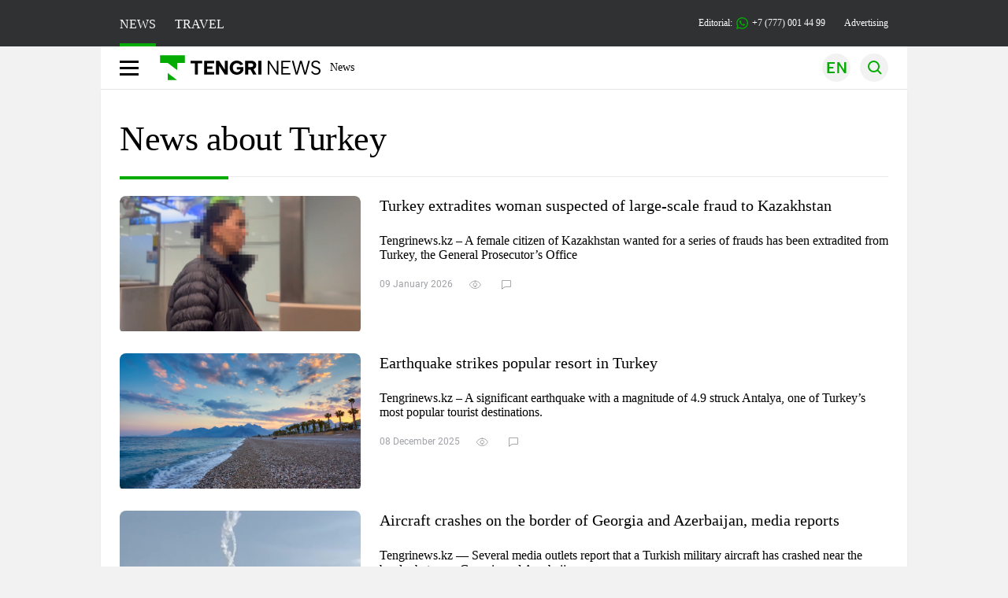

--- FILE ---
content_type: text/html; charset=UTF-8
request_url: https://en.tengrinews.kz/tag/turkey/
body_size: 16777
content:
<!DOCTYPE html>
<html lang="en">
<head>
    <meta charset="utf-8">
    <meta http-equiv="X-UA-Compatible" content="IE=edge">
    <meta name="viewport" content="width=device-width, initial-scale=1.0">
    <meta name="csrf-token" content="862ajISfk7uzROoVFVx0s5hp2AGLxkGzoS6fd08N">
        <title>Turkey – a list of the latest news on Kazakhstan&#039;s largest information portal. Read up-to-date information about Turkey on Tengrinews!</title>
<meta name="twitter:title" content="Turkey | Tengrinews.kz">
<meta property="og:title" content="Turkey | Tengrinews.kz">
<meta property="vk:title" content="Turkey | Tengrinews.kz">
<meta property="og:type" content="article">
<meta name="author" content="tengrinews.kz">
<meta name="twitter:image" content="/img/tn-logo.png">
<meta property="vk:image" content="/img/tn-logo.png">
<meta property="og:image" content="/img/tn-logo.png">
<meta name="article:publisher" content="https://www.facebook.com/Tengrinews.kz/">
<meta name="article:author" content="https://www.facebook.com/Tengrinews.kz/">
<meta name="telegram:channel" content="@tengrinews">
<meta name="description" content="Turkey – a list of the latest news on Kazakhstan&#039;s largest information portal. Read up-to-date information about Turkey on Tengrinews!">
<meta name="twitter:description" content="Turkey – a list of the latest news on Kazakhstan&#039;s largest information portal. Read up-to-date information about Turkey on Tengrinews!">
<meta property="og:description" content="Turkey – a list of the latest news on Kazakhstan&#039;s largest information portal. Read up-to-date information about Turkey on Tengrinews!">
<meta property="vk:description" content="Turkey – a list of the latest news on Kazakhstan&#039;s largest information portal. Read up-to-date information about Turkey on Tengrinews!">
<meta name="geo.placename" content="Almaty, Kazakhstan">
<meta name="geo.position" content="43.235955,76.881530">
<meta name="geo.region" content="KZ-ALA">
<meta name="geo.country" content="KZ">
<meta name="ICBM" content="43.235955,76.881530">
<meta name="theme-color" content="#008000">
<meta name="msapplication-TileColor" content="#008000">
<meta name="apple-itunes-app" content="app-id=510927516">
<meta name="al:ios:app_store_id" content="510927516">
<meta name="al:ios:app_name" content="Tengrinews Новости Казахстана">
<meta name="al:android:package" content="kz.tengrinews">
<meta name="al:android:app_name" content="Tengrinews Новости Казахстана">
<meta http-equiv="X-UA-Compatible" content="IE=edge">
<meta property="og:site_name" content="Главные новости Казахстана - Tengrinews.kz">
<meta property="twitter:site" content="@tengrinewskz">
<meta property="og:image:width" content="1200">
<meta property="og:image:height" content="630">
<meta property="og:url" content="https://en.tengrinews.kz/tag/turkey/">
<meta property="og:locale" content="ru_RU">
<meta name="twitter:url" content="https://en.tengrinews.kz/tag/turkey/">
<meta property="vk:url" content="https://en.tengrinews.kz/tag/turkey/">
<meta property="fb:pages" content="129433987143403"/>
<meta property="fb:app_id" content="745589595593710"/>
<link href="https://en.tengrinews.kz/tag/turkey/" rel="canonical">
<link href="https://en.tengrinews.kz/tag/turkey/amp/" rel="amphtml">
<link rel="shortcut icon" href="https://tengrinews.kz/icon/new_logo.png" type="image/png">
    <link rel="preload" as="style" href="https://en.tengrinews.kz/build/assets/page-q56TRckr.css" /><link rel="modulepreload" as="script" href="https://en.tengrinews.kz/build/assets/accordion-ClvKiA2m.js" /><link rel="stylesheet" href="https://en.tengrinews.kz/build/assets/page-q56TRckr.css" /><script type="module" src="https://en.tengrinews.kz/build/assets/accordion-ClvKiA2m.js"></script>
<script>
     window.addEventListener('load', () => window.setTimeout(() => {
        const makeLink = (asset) => {
            const link = document.createElement('link')

            Object.keys(asset).forEach((attribute) => {
                link.setAttribute(attribute, asset[attribute])
            })

            return link
        }

        const loadNext = (assets, count) => window.setTimeout(() => {
            if (count > assets.length) {
                count = assets.length

                if (count === 0) {
                    return
                }
            }

            const fragment = new DocumentFragment

            while (count > 0) {
                const link = makeLink(assets.shift())
                fragment.append(link)
                count--

                if (assets.length) {
                    link.onload = () => loadNext(assets, 1)
                    link.onerror = () => loadNext(assets, 1)
                }
            }

            document.head.append(fragment)
        })

        loadNext([], 3)
    }))
</script>
        <link rel="shortcut icon" href="https://tengrinews.kz/icon/new_logo.png" type="image/png">
                <link rel="apple-touch-icon"  href="https://tengrinews.kz/apple-touch-icon.png?v=1"/>
            <link rel="apple-touch-icon"  sizes=&quot;57x57&quot; href="https://tengrinews.kz/apple-touch-icon-57x57.png?v=1"/>
            <link rel="apple-touch-icon"  sizes=&quot;72x72&quot; href="https://tengrinews.kz/apple-touch-icon-72x72.png?v=1"/>
            <link rel="apple-touch-icon"  sizes=&quot;76x76&quot; href="https://tengrinews.kz/apple-touch-icon-76x76.png?v=1"/>
            <link rel="apple-touch-icon"  sizes=&quot;114x114&quot; href="https://tengrinews.kz/apple-touch-icon-114x114.png?v=1"/>
            <link rel="apple-touch-icon"  sizes=&quot;120x120&quot; href="https://tengrinews.kz/apple-touch-icon-120x120.png?v=1"/>
            <link rel="apple-touch-icon"  sizes=&quot;144x144&quot; href="https://tengrinews.kz/apple-touch-icon-144x144.png?v=1"/>
            <link rel="apple-touch-icon"  sizes=&quot;152x152&quot; href="https://tengrinews.kz/apple-touch-icon-152x152.png?v=1"/>
            <link rel="apple-touch-icon"  sizes=&quot;180x180&quot; href="https://tengrinews.kz/apple-touch-icon-180x180.png?v=1"/>
    
                <link rel="preconnect" href="https://ads.adfox.ru">
            <link rel="preconnect" href="https://avatars.mds.yandex.net">
            <link rel="preconnect" href="https://mc.yandex.ru">
            <link rel="preconnect" href="https://www.googletagmanager.com">
            <link rel="preconnect" href="https://pagead2.googlesyndication.com">
            <link rel="preconnect" href="https://yandex.ru">
            <link rel="preconnect" href="https://yastatic.net">
            <link rel="preconnect" href="https://login.sendpulse.com">
            <link rel="preconnect" href="https://ajax.googleapis.com">
            <link rel="preconnect" href="https://cdnjs.cloudflare.com">
            <link rel="preconnect" href="https://static.cloudflareinsights.com">
            <link rel="preconnect" href="https://tengrinews.kz">
            <link rel="preconnect" href="https://smi24.kz">
            <link rel="preconnect" href="https://www.instagram.com">
            <link rel="preconnect" href="https://platform.twitter.com">
            <link rel="preconnect" href="https://www.tiktok.com">
            <link rel="preconnect" href="https://c.tn.kz">
            <link rel="preconnect" href="https://sf16-website-login.neutral.ttwstatic.com">
            <link rel="preconnect" href="https://telegram.org">
            <link rel="preconnect" href="https://static.tengrinews.kz">
    
        
                    <link rel="preload" as="style" href="https://en.tengrinews.kz/build/assets/tengri_new_fonts-1fiZco_9.css" /><link rel="preload" as="style" href="https://en.tengrinews.kz/build/assets/tn-banners-DqBbw6ug.css" /><link rel="preload" as="style" href="https://en.tengrinews.kz/build/assets/tengri_new-CipdK-YD.css" /><link rel="preload" as="style" href="https://en.tengrinews.kz/build/assets/icons-C4hbQOEq.css" /><link rel="preload" as="style" href="https://en.tengrinews.kz/build/assets/theme-switcher-rRyImVtT.css" /><link rel="modulepreload" as="script" href="https://en.tengrinews.kz/build/assets/theme-switcher-Bf7xyQcV.js" /><link rel="modulepreload" as="script" href="https://en.tengrinews.kz/build/assets/vue.esm-bundler-DgjkoZM7.js" /><link rel="stylesheet" href="https://en.tengrinews.kz/build/assets/tengri_new_fonts-1fiZco_9.css" /><link rel="stylesheet" href="https://en.tengrinews.kz/build/assets/tn-banners-DqBbw6ug.css" /><link rel="stylesheet" href="https://en.tengrinews.kz/build/assets/tengri_new-CipdK-YD.css" /><link rel="stylesheet" href="https://en.tengrinews.kz/build/assets/icons-C4hbQOEq.css" /><link rel="stylesheet" href="https://en.tengrinews.kz/build/assets/theme-switcher-rRyImVtT.css" /><script type="module" src="https://en.tengrinews.kz/build/assets/theme-switcher-Bf7xyQcV.js"></script>
<script>
     window.addEventListener('load', () => window.setTimeout(() => {
        const makeLink = (asset) => {
            const link = document.createElement('link')

            Object.keys(asset).forEach((attribute) => {
                link.setAttribute(attribute, asset[attribute])
            })

            return link
        }

        const loadNext = (assets, count) => window.setTimeout(() => {
            if (count > assets.length) {
                count = assets.length

                if (count === 0) {
                    return
                }
            }

            const fragment = new DocumentFragment

            while (count > 0) {
                const link = makeLink(assets.shift())
                fragment.append(link)
                count--

                if (assets.length) {
                    link.onload = () => loadNext(assets, 1)
                    link.onerror = () => loadNext(assets, 1)
                }
            }

            document.head.append(fragment)
        })

        loadNext([], 3)
    }))
</script>                    <style>
                                html[lang=en] .banner-tn_left:before, html[lang=en] .tn-left-240x150-1-banner:before, html[lang=en] .tn-left-240x150-2-banner:before, html[lang=en] .tn-left-240x700-banner:before, html[lang=en] .tn-top-banner:before {
                    content: "Advertising"
                }
                            </style>
                <script>window.jsLoad = window.jsLoad || [];</script>
            <script>
            window.addEventListener('load', () => {
                setTimeout(() => {
                    console.log(`Прошло ${performance.now().toFixed(2)} мс с начала загрузки страницы`);
                    const params = {
                        user_id: localStorage.tn_analiticsUID,
                        timestamp: Date.now(),
                    };
                    const query = new URLSearchParams(params).toString();
                    fetch(`/ajax/check-bot/?${query}`, {
                        method: 'GET',
                        headers: {'Content-Type': 'application/json'},
                    })
                        .then(response => response.json())
                        .then(data => {
                            if (!data.isBot) {
                                // Загружаем рекламные скрипты
                                const adScripts = [
                                    'https://pagead2.googlesyndication.com/pagead/js/adsbygoogle.js?client=ca-pub-2200451980193999',
                                    'https://yandex.ru/ads/system/context.js'
                                ];

                                adScripts.forEach(src => {
                                    const script = document.createElement('script');
                                    script.async = true;
                                    script.crossorigin = 'anonymous';
                                    script.src = src;
                                    document.head.append(script);
                                });

                                // Загружаем остальные скрипты с задержкой
                                setTimeout(async () => {
                                    console.log(`Прошло ${performance.now().toFixed(2)} мс с начала загрузки страницы`);

                                    for (const scriptConfig of window.jsLoad) {
                                        const script = document.createElement('script');
                                        script.type = scriptConfig.type || 'text/javascript';
                                        script.async = !scriptConfig.type;
                                        script.src = scriptConfig.value;

                                        if (scriptConfig.name === 'int-script') {
                                            script.classList.add('int-script');
                                        }
                                        if (scriptConfig.name === 'loader') {
                                            script.crossorigin = 'anonymous';
                                        }

                                        document.body.append(script);
                                        await new Promise(res => setTimeout(res, 200));
                                    }
                                }, 1000);

                                // LiveInternet counter
                                (function () {
                                    const url = '//counter.yadro.ru/hit?t20.1;r' + escape(document.referrer) +
                                        ((typeof (screen) == 'undefined') ? '' : ';s' + screen.width + '*' + screen.height + '*' +
                                            (screen.colorDepth ? screen.colorDepth : screen.pixelDepth)) + ';u' + escape(document.URL) +
                                        ';h' + escape(document.title.substring(0, 150)) + ';' + Math.random();

                                    const img = document.createElement('IMG');
                                    const a = document.createElement('A');
                                    img.width = 88;
                                    img.height = 31;
                                    img.alt = 'yadro';
                                    img.src = url;
                                    img.style.display = 'none';
                                    a.href = '//www.liveinternet.ru/click';
                                    a.setAttribute('target', '_blank');
                                    a.setAttribute('rel', 'noopener');
                                    a.append(img);
                                    document.body.append(a);
                                })();

                                // Yandex.Metrika counter
                                (function (m, e, t, r, i, k, a) {
                                    m[i] = m[i] || function () {
                                        (m[i].a = m[i].a || []).push(arguments)
                                    };
                                    m[i].l = 1 * new Date();
                                    k = e.createElement(t), a = e.getElementsByTagName(t)[0], k.async = 1, k.src = r, a.parentNode.insertBefore(k, a);
                                })(window, document, "script", "https://mc.yandex.ru/metrika/tag.js", "ym");

                                ym(102566153, "init", {
                                    clickmap: true,
                                    trackLinks: true,
                                    accurateTrackBounce: true,
                                    webvisor: true
                                });

                                // Google Tag Manager
                                (function (w, d, s, l, i) {
                                    w[l] = w[l] || [];
                                    w[l].push({'gtm.start': new Date().getTime(), event: 'gtm.js'});
                                    const f = d.getElementsByTagName(s)[0],
                                        j = d.createElement(s), dl = l != 'dataLayer' ? '&l=' + l : '';
                                    j.async = true;
                                    j.src = '//www.googletagmanager.com/gtm.js?id=' + i + dl;
                                    f.parentNode.insertBefore(j, f);
                                })(window, document, 'script', 'dataLayer', 'GTM-W6XKVCZN');
                            }
                        })
                        .catch(error => console.error("Error getting IP address:", error));
                }, 200);
            });
        </script>
        <script>window.yaContextCb = window.yaContextCb || []</script>
        <script>
            window.Smi24 = window.Smi24 || {list: []};
            window.Smi24.push = function (selector) {
                window.Smi24.list.push(selector)
            }
        </script>
    
                <script type="application/ld+json">
            {"@context":"https:\/\/schema.org","@type":"NewsMediaOrganization","alternateName":["tengri","\u0442\u0435\u043d\u0433\u0440\u0438","tengrinews","\u0442\u0435\u043d\u0433\u0440\u0438\u043d\u044c\u044e\u0441","\u0442\u0435\u043d\u0433\u0440\u0438\u043d\u044c\u044e\u0441 \u043a\u0437","tengrinews kz","\u0442\u0435\u043d\u0433\u0440\u0438 \u043a\u0437"],"description":"Tengrinews.kz - a round-the-clock news feed. Latest news from Kazakhstan, Russia and the world about business, economics, incidents, sports","email":"news@tn.kz","foundingDate":"2010-10-15","name":"TengriNews","sameAs":["https:\/\/www.instagram.com\/tengrinewskz\/","https:\/\/telegram.me\/tengrinews\/","https:\/\/vk.com\/tengrinews\/","https:\/\/www.facebook.com\/Tengrinews.kz\/","https:\/\/twitter.com\/tengrinewskz","https:\/\/www.youtube.com\/@TengrinewsTVKZ","https:\/\/www.tiktok.com\/@tengrinewskz","https:\/\/www.whatsapp.com\/channel\/0029VaC8d1M3AzNVm4DlYk2H"],"url":"https:\/\/tengrinews.kz\/","@id":"publisher-tengri","telephone":"+77770014499","subOrganization":[{"@context":"https:\/\/schema.org","@type":"Organization","@id":"#tengrilife","alternateName":["tengri life","\u0442\u0435\u043d\u0433\u0440\u0438 \u043b\u0430\u0439\u0444","tengrilife kz","\u0442\u0435\u043d\u0433\u0440\u0438\u043b\u0430\u0439\u0444 \u043a\u0437"],"description":"\u0418\u043d\u0442\u0435\u0440\u0435\u0441\u043d\u044b\u0435 \u043d\u043e\u0432\u043e\u0441\u0442\u0438 \u2013 \u043f\u043e\u0441\u043b\u0435\u0434\u043d\u0438\u0435 \u043d\u043e\u0432\u043e\u0441\u0442\u0438 \u0438 \u0441\u043e\u0431\u044b\u0442\u0438\u044f \u0448\u043e\u0443\u0431\u0438\u0437\u043d\u0435\u0441\u0430, \u0438\u043d\u0442\u0435\u0440\u0435\u0441\u043d\u043e\u0433\u043e \u0432 \u0436\u0438\u0437\u043d\u0438 | Tengri Life","foundingDate":"2010-10-15","legalName":"TengriLife","name":"TengriLife","sameAs":["https:\/\/www.instagram.com\/tengri.life\/","https:\/\/t.me\/tengri_life","https:\/\/vk.com\/tengrilife","https:\/\/www.facebook.com\/lifebytengri\/","https:\/\/twitter.com\/TengriLife","https:\/\/www.tiktok.com\/@tengri.life"],"url":" https:\/\/tengrinews.kz\/mixnews\/","logo":"https:\/\/tengrinews.kz\/life_new\/img\/logo.svg","telephone":"+77273888138","email":"news@tn.kz","image":"https:\/\/tengrinews.kz\/life_new\/img\/logo.svg","address":{"@type":"PostalAddress","streetAddress":"\u0443\u043b. \u041a\u0430\u0440\u0430\u0441\u0430\u0439 \u0411\u0430\u0442\u044b\u0440\u0430 88","addressLocality":"\u0410\u043b\u043c\u0430\u0442\u044b","addressCountry":"KZ","postalCode":"751110000"}},{"@context":"https:\/\/schema.org","@type":"Organization","@id":"#tengriauto","alternateName":["tengri auto","\u0442\u0435\u043d\u0433\u0440\u0438 \u0430\u0432\u0442\u043e","tengri autonews","\u0442\u0435\u043d\u0433\u0440\u0438 \u0430\u0432\u0442\u043e\u043d\u043e\u0432\u043e\u0441\u0442\u0438"],"description":"\u0412\u0441\u0435 \u0441\u0430\u043c\u044b\u0435 \u0430\u043a\u0442\u0443\u0430\u043b\u044c\u043d\u044b\u0435 \u043d\u043e\u0432\u043e\u0441\u0442\u0438 \u0430\u0432\u0442\u043e\u043f\u0440\u043e\u043c\u0430 \u041a\u0430\u0437\u0430\u0445\u0441\u0442\u0430\u043d\u0430 \u043d\u0430 \u0422\u0435\u043d\u0433\u0440\u0438 \u0410\u0432\u0442\u043e \ud83d\ude95 . \u041e\u0431\u0437\u043e\u0440\u043d\u044b\u0435 \u0441\u0442\u0430\u0442\u044c\u0438 \u043d\u0430 \u043d\u043e\u0432\u044b\u0435 \u0430\u0432\u0442\u043e\u043c\u043e\u0431\u0438\u043b\u0438. \ud83c\uddf0\ud83c\uddff \u041d\u0430\u043b\u043e\u0433\u0438, \u043f\u043b\u0430\u0442\u0435\u0436\u0438, \u043b\u0430\u0439\u0444\u0445\u0430\u043a\u0438. \u041f\u043e\u0434\u043f\u0438\u0441\u044b\u0432\u0430\u0439\u0442\u0435\u0441\u044c!","email":"news@tn.kz","foundingDate":"2024-01-09","legalName":"TengriAuto","sameAs":["https:\/\/www.tiktok.com\/@tengriauto","https:\/\/www.instagram.com\/tengri.auto\/"],"logo":"https:\/\/tengrinews.kz\/auto\/img\/logo.svg","name":"TengriAuto","telephone":"+77770014499","url":"https:\/\/tengrinews.kz\/tengriauto\/","image":"https:\/\/tengrinews.kz\/auto\/img\/logo.svg","address":{"@type":"PostalAddress","streetAddress":"\u0443\u043b. \u041a\u0430\u0440\u0430\u0441\u0430\u0439 \u0411\u0430\u0442\u044b\u0440\u0430 88","addressLocality":"\u0410\u043b\u043c\u0430\u0442\u044b","addressCountry":"KZ","postalCode":"751110000"}},{"@context":"https:\/\/schema.org","@type":"Organization","@id":"#tengriedu","alternateName":["tengri edu","\u0442\u0435\u043d\u0433\u0440\u0438 \u0435\u0434\u0443","tengri education","\u0442\u0435\u043d\u0433\u0440\u0438 \u044d\u0434\u044c\u044e\u043a\u044d\u0448\u0435\u043d"],"description":"\u0421\u0430\u043c\u044b\u0435 \u0430\u043a\u0442\u0443\u0430\u043b\u044c\u043d\u044b\u0435 \u043d\u043e\u0432\u043e\u0441\u0442\u0438 \u0432 \u0441\u0444\u0435\u0440\u0435 \u043e\u0431\u0440\u0430\u0437\u043e\u0432\u0430\u043d\u0438\u044f \u041a\u0430\u0437\u0430\u0445\u0441\u0442\u0430\u043d\u0430. \u0416\u0438\u0437\u043d\u044c \u0438 \u0441\u043e\u0431\u044b\u0442\u0438\u044f \u0432 \u043e\u0431\u0440\u0430\u0437\u043e\u0432\u0430\u0442\u0435\u043b\u044c\u043d\u043e\u0439 \u0441\u0444\u0435\u0440\u0435 \u0438 \u0436\u0438\u0437\u043d\u0438 \u0441\u0442\u0443\u0434\u0435\u043d\u0442\u043e\u0432, \u0430\u0431\u0438\u0442\u0443\u0440\u0438\u0435\u043d\u0442\u043e\u0432. \u0427\u0438\u0442\u0430\u0439\u0442\u0435!","foundingDate":"2010-10-15","legalName":"TengriEDU","logo":"https:\/\/tengrinews.kz\/edu\/img\/logo.svg","name":"Tengri EDU","sameAs":["https:\/\/twitter.com\/tengrinewskz","https:\/\/vk.com\/tengrinews","https:\/\/ok.ru\/tengrinews.kz\/","https:\/\/www.tiktok.com\/@tengrinewskz","https:\/\/www.facebook.com\/Tengrinews.kz\/","https:\/\/telegram.me\/tengrinews\/","https:\/\/www.instagram.com\/tengrinewskz\/"],"telephone":" +77770014499","url":"https:\/\/tengrinews.kz\/tengri-education\/","image":"https:\/\/tengrinews.kz\/edu\/img\/logo.svg","address":{"@type":"PostalAddress","streetAddress":"\u0443\u043b. \u041a\u0430\u0440\u0430\u0441\u0430\u0439 \u0411\u0430\u0442\u044b\u0440\u0430 88","addressLocality":"\u0410\u043b\u043c\u0430\u0442\u044b","addressCountry":"KZ","postalCode":"751110000"}},{"@context":"https:\/\/schema.org","@type":"Organization","@id":"#tengritravel","alternateName":["tengri travel","\u0442\u0435\u043d\u0433\u0440\u0438 \u0442\u0440\u0435\u0432\u0435\u043b","\u0442\u0435\u043d\u0433\u0440\u0438 \u0442\u0440\u044d\u0432\u044d\u043b"],"description":"TengriTravel.kz \u0432\u0441\u0435 \u043e \u043f\u0443\u0442\u0435\u0448\u0435\u0441\u0442\u0432\u0438\u044f\u0445 \u0410\u043b\u043c\u0430\u0442\u044b, \u041a\u0430\u0437\u0430\u0445\u0441\u0442\u0430\u043d\u0435 \u0438 \u0437\u0430 \u0435\u0433\u043e \u043f\u0440\u0435\u0434\u0435\u043b\u0430\u043c\u0438. \u0417\u0430\u043c\u0435\u0442\u043a\u0438 \u0438 \u043c\u043d\u043e\u0433\u043e\u0435 \u0434\u0440\u0443\u0433\u043e\u0435 \u0447\u0442\u043e \u043c\u043e\u0436\u0435\u0442 \u043f\u0440\u0438\u0433\u043e\u0434\u0438\u0442\u044c\u0441\u044f \u0432 \u043f\u0443\u0442\u0435\u0448\u0435\u0441\u0442\u0432\u0438\u0438.","email":"news@tn.kz","foundingDate":"2010-10-15","legalName":"TengriTravel","logo":"https:\/\/tengrinews.kz\/travel_new\/img\/logo.svg","name":"TengriTravel","sameAs":["https:\/\/www.instagram.com\/tengritravel.kz\/","https:\/\/vk.com\/tengritravelkz","https:\/\/www.facebook.com\/tengritravel.kz\/"],"telephone":"+77770014499","url":"https:\/\/tengrinews.kz\/tengritravel\/","image":"https:\/\/tengrinews.kz\/travel_new\/img\/logo.svg","address":{"@type":"PostalAddress","streetAddress":"\u0443\u043b. \u041a\u0430\u0440\u0430\u0441\u0430\u0439 \u0411\u0430\u0442\u044b\u0440\u0430 88","addressLocality":"\u0410\u043b\u043c\u0430\u0442\u044b","addressCountry":"KZ","postalCode":"751110000"}},{"@context":"https:\/\/schema.org","@type":"Organization","@id":"#tengriguide","alternateName":["tengri guide","\u0442\u0435\u043d\u0433\u0440\u0438 \u0433\u0443\u0430\u0439\u0434","\u0442\u0435\u043d\u0433\u0440\u0438 \u0433\u0430\u0439\u0434"],"description":"\u0412\u0441\u0435 \u0434\u043e\u0441\u0442\u043e\u043f\u0440\u0438\u043c\u0435\u0447\u0430\u0442\u0435\u043b\u044c\u043d\u043e\u0441\u0442\u0438 \u0438 \u0438\u043d\u0442\u0435\u0440\u0435\u0441\u043d\u044b\u0435 \u043c\u0435\u0441\u0442\u0430 \u0410\u043b\u043c\u0430\u0442\u044b \u0438 \u041a\u0430\u0437\u0430\u0445\u0441\u0442\u0430\u043d\u0430. \u041a\u0443\u0434\u0430 \u0441\u0445\u043e\u0434\u0438\u0442\u044c. \u0427\u0442\u043e \u043f\u043e\u0441\u043c\u043e\u0442\u0440\u0435\u0442\u044c. \u0427\u0442\u043e \u043f\u043e\u0435\u0441\u0442\u044c.","email":"news@tn.kz","foundingDate":"2010-10-15","legalName":"TengriGuide","logo":"https:\/\/tengrinews.kz\/guide\/img\/logo.svg","mainEntityOfPage":"https:\/\/tengrinews.kz\/tengriguide\/","name":"TengriGuide","sameAs":["https:\/\/vk.com\/tengritravelkz","https:\/\/www.facebook.com\/tengritravel.kz\/","https:\/\/www.instagram.com\/tengritravel.kz\/"],"telephone":"+77273888138","url":"https:\/\/tengrinews.kz\/tengriguide\/","image":"https:\/\/tengrinews.kz\/guide\/img\/logo.svg","address":{"@type":"PostalAddress","streetAddress":"\u0443\u043b. \u041a\u0430\u0440\u0430\u0441\u0430\u0439 \u0411\u0430\u0442\u044b\u0440\u0430 88","addressLocality":"\u0410\u043b\u043c\u0430\u0442\u044b","addressCountry":"KZ","postalCode":"751110000"}}],"logo":{"@context":"https:\/\/schema.org","@type":"ImageObject","@id":"logo","url":"https:\/\/tengrinews.kz\/icon\/new_logo.png"},"image":"https:\/\/tengrinews.kz\/icon\/new_logo.png","address":{"@type":"PostalAddress","streetAddress":"\u0443\u043b. \u041a\u0430\u0440\u0430\u0441\u0430\u0439 \u0411\u0430\u0442\u044b\u0440\u0430 88","addressLocality":"\u0410\u043b\u043c\u0430\u0442\u044b","addressCountry":"KZ","postalCode":"751110000"}}        </script>
    </head>
<body class="bg">
<noscript>
    <iframe loading="lazy" src="//www.googletagmanager.com/ns.html?id=GTM-W6XKVCZN"
            height="0" width="0" style="display:none;visibility:hidden"></iframe>
</noscript><div id="top"></div>
<div class="my-app">
            <div style="position: fixed; z-index: 25;">
    <div data-link=""></div>
</div>
<header class="header">
        <div class="header_sub container">
        <div class="header_sub_tengri-rubrics">
                            <a class="header_tengri-rubrics_item news active" href="https://kaz.tengrinews.kz/">NEWS</a>
                <a class="header_tengri-rubrics_item travel" href="https://kaz.tengrinews.kz/tengritravel/">TRAVEL</a>
                    </div>
        <div class="header_sub_links">
            <div class="tn-weather-widget tn-visible@m" tn-toggle-weather="">
                <div class="tn-weather-icon">
                    <i data-weather="icon"></i>
                </div>
                <div class="tn-weather-reading" data-weather="temperature"></div>
            </div>

            
            <div class="header_sub_links_item">
                                                        <span class="tn-course">
                        <i class="tn-icon-course tn-icon-dollar"></i> &nbsp;507.16&nbsp;
                                                    <img width="8" height="8" src="https://en.tengrinews.kz/build/assets/course-up-BxdhLQvb.svg" alt="course up">
                                            </span>
                                                        <span class="tn-course">
                        <i class="tn-icon-course tn-icon-euro"></i> &nbsp;594.97&nbsp;
                                                    <img width="8" height="8" src="https://en.tengrinews.kz/build/assets/course-up-BxdhLQvb.svg" alt="course up">
                                            </span>
                                                        <span class="tn-course">
                        <i class="tn-icon-course tn-icon-ruble"></i> &nbsp;6.53&nbsp;
                                                    <img width="8" height="8" src="https://en.tengrinews.kz/build/assets/course-down-BifZBuzx.svg" alt="course down">
                                            </span>
                            </div>

            <a class="header_sub_links_item" href="https://tengrinews.kz/page/contact/">
                Editorial:
                <img width="15" height="15" src="https://en.tengrinews.kz/build/assets/phone-H2BvxlOy.svg" alt="Иконка телефона">
                +7 (777) 001 44 99
            </a>
            <a class="header_sub_links_item" href="https://alashmg.kz/ru/advertising/project/tengrinews/">Advertising</a>
        </div>
    </div>
</header>
<main class="container">
    <div class="menu">
        <nav class="menu_nav" itemscope itemtype="https://schema.org/SiteNavigationElement">
            <div class="menu_burger active">
                <i class="icon burger"></i>
            </div>
            <div class="menu_burger-x">
                <i class="icon burger-x"></i>
            </div>

            <ul class="menu-nav-ul" itemprop="about" itemscope itemtype="http://schema.org/ItemList">
                <li class="menu_nav_item menu_logo" itemprop="itemListElement" itemscope
                    itemtype="http://schema.org/ItemList">
                    <a href="/" itemprop="url">
                        <i class="icon logo-tn sm:ml-[24px] sm:mr-[12px]"></i>
                    </a>
                    <meta itemprop="name" content="Главная">
                </li>

                <li class="menu_nav_item" itemprop="itemListElement" itemscope itemtype="http://schema.org/ItemList">
                    <a class="menu_nav_item " href="/news/" itemprop="url">News</a>
                    <meta itemprop="name" content="News">
                </li>

                                            </ul>
        </nav>

        <div class="menu_links">
            <div class="menu_links_current_lang">
                                        
                        
                        
                        <img width="36" height="36" class="menu_links_lang" src="https://en.tengrinews.kz/build/assets/menu-lang-en-DHZXR0EW.svg" alt="Select language">
                        </picture>
                                    </div>
            <div class="menu_links_lang-select">
                <a href="https://kaz.tengrinews.kz/">
                    
                    
                    
                    <img width="17" height="10" src="https://en.tengrinews.kz/build/assets/lang-sel-kz-BCGavXW5.svg" alt="Қазақ тілі">
                    
                    Қазақша
                </a>
                <a href="https://tengrinews.kz/">
                    
                    
                    
                    <img width="17" height="10" src="https://en.tengrinews.kz/build/assets/lang-sel-ru-Dh7_tfT2.svg" alt="Русский язык">
                    
                    Русский
                </a>
                <a href="https://en.tengrinews.kz/">
                    
                    
                    
                    <img width="17" height="10" src="https://en.tengrinews.kz/build/assets/lang-sel-en-D3fvr73z.svg" alt="English language">
                    
                    English
                </a>
            </div>
            
            
            
            <img width="36" height="36" class="menu_links_search" src="https://en.tengrinews.kz/build/assets/menu-search-D6bAD-TS.svg" alt="Search">
            
        </div>

        <div class="menu_links_mob">
                                                    <img class="menu_links_mob_lang" width="24" height="24" src="https://en.tengrinews.kz/build/assets/lang-mobile-icon-EN-green-ioCovLKN.svg" alt="Select language">
            
            <div class="mob_lang_select">
                <div class="mob_lang_select_menu">
                    <div class="mob_lang_select_menu_head">
                        <span>Выберите язык</span>
                        <div>
                            <picture>
                                <source media="(prefers-color-scheme: light)" srcset="https://en.tengrinews.kz/build/assets/close-DKBhRO5I.svg">
                                <source media="(prefers-color-scheme: dark)" srcset="https://en.tengrinews.kz/build/assets/close-dark-DTkPWA6w.svg">
                                <img width="25" height="25" class="mob_lang_select_close" src="https://en.tengrinews.kz/build/assets/close-DKBhRO5I.svg" alt="Закрыть выбор язык">
                            </picture>
                        </div>
                    </div>
                    <a class="mob_lang_select_menu_itm" href="https://kaz.tengrinews.kz/">
                        <i class="icon kk mr-2"></i>
                        Қазақша
                    </a>
                    <a class="mob_lang_select_menu_itm" href="https://tengrinews.kz/">
                        <i class="icon ru mr-2"></i>
                        Русский
                    </a>
                    <a class="mob_lang_select_menu_itm" href="https://en.tengrinews.kz/">
                        <i class="icon en mr-2"></i>
                        English
                    </a>
                </div>
            </div>
            <img class="menu_links_search_mob" width="24" height="24" src="https://en.tengrinews.kz/build/assets/mob-search-C6jNR_os.svg" alt="Search">
        </div>
    </div>
                <div class="advertising_button-bg">
            </div>
    <form class="menu_search" action="/search/">
        <input type="search" name="text" placeholder="Search">
    </form>
        </main>
                <main class="container">
            
<section class="first rubric-container">
    <div>
                    <h1 class="head-single">News about Turkey</h1>
            </div>

    <div class="content rubric">

        <div class="content_main">
                        <div class="content_main_desc_tag hidden"></div>

                                                <div class="content_main_item">
                        <a href="/kazakhstan_news/turkey-extradites-woman-suspected-of-large-scale-fraud-to-270656/">
                            <picture>
                                <source srcset="https://tengrinews.kz/userdata/news_en/2026/news_270656/thumb_m/photo_60059.jpg" type="image/jpeg">
                                <source media="(max-width: 640px)" srcset="https://tengrinews.kz/userdata/news_en/2026/news_270656/thumb_m/photo_60059.jpg" type="image/jpeg">
                                <img class="content_main_item_img" src="https://tengrinews.kz/userdata/news_en/2026/news_270656/thumb_m/photo_60059.jpg" alt="Image created from video frames">
                            </picture>
                        </a>
                        <span class="content_main_item_title">
                            <a href="/kazakhstan_news/turkey-extradites-woman-suspected-of-large-scale-fraud-to-270656/">Turkey extradites woman suspected of large-scale fraud to Kazakhstan</a>
                        </span>
                        <span class="content_main_item_announce">Tengrinews.kz – A female citizen of Kazakhstan wanted for a series of frauds has been extradited from Turkey, the General Prosecutor’s Office</span>
                        <div class="content_main_item_meta">
                            <span>
            09 January 2026        </span>
<span>
            <span class="content_item_meta_viewings">
            <i class="icon views"></i>
            <span class="tn-text-preloader-dark"
                  data-views=""
                  data-view=""
                  data-id="270656"
                  data-type="news"
                  data-lang="en"
                  data-travel=""></span>
        </span>
        <span class="content_item_meta_comments">
        <i class="icon comments"></i>
        <span class="tn-text-preloader-dark"
              data-comments=""
              data-id="270656"
              data-type="news"
              data-lang="en"></span>
    </span>
</span>                        </div>
                    </div>
                                                                <div class="content_main_item">
                        <a href="/emergencies/earthquake-strikes-popular-resort-in-turkey-270384/">
                            <picture>
                                <source srcset="https://tengrinews.kz/userdata/news_en/2025/news_270384/thumb_m/photo_59783.jpg" type="image/jpeg">
                                <source media="(max-width: 640px)" srcset="https://tengrinews.kz/userdata/news_en/2025/news_270384/thumb_m/photo_59783.jpg" type="image/jpeg">
                                <img class="content_main_item_img" src="https://tengrinews.kz/userdata/news_en/2025/news_270384/thumb_m/photo_59783.jpg" alt="©️ Depositphotos.com">
                            </picture>
                        </a>
                        <span class="content_main_item_title">
                            <a href="/emergencies/earthquake-strikes-popular-resort-in-turkey-270384/">Earthquake strikes popular resort in Turkey</a>
                        </span>
                        <span class="content_main_item_announce">Tengrinews.kz – A significant earthquake with a magnitude of 4.9 struck Antalya, one of Turkey’s most popular tourist destinations.</span>
                        <div class="content_main_item_meta">
                            <span>
            08 December 2025        </span>
<span>
            <span class="content_item_meta_viewings">
            <i class="icon views"></i>
            <span class="tn-text-preloader-dark"
                  data-views=""
                  data-view=""
                  data-id="270384"
                  data-type="news"
                  data-lang="en"
                  data-travel=""></span>
        </span>
        <span class="content_item_meta_comments">
        <i class="icon comments"></i>
        <span class="tn-text-preloader-dark"
              data-comments=""
              data-id="270384"
              data-type="news"
              data-lang="en"></span>
    </span>
</span>                        </div>
                    </div>
                                                                <div class="content_main_item">
                        <a href="/accidents/aircraft-crashes-on-the-border-of-georgia-and-azerbaijan-270103/">
                            <picture>
                                <source srcset="https://tengrinews.kz/userdata/news_en/2025/news_270103/thumb_m/photo_59500.jpg" type="image/jpeg">
                                <source media="(max-width: 640px)" srcset="https://tengrinews.kz/userdata/news_en/2025/news_270103/thumb_m/photo_59500.jpg" type="image/jpeg">
                                <img class="content_main_item_img" src="https://tengrinews.kz/userdata/news_en/2025/news_270103/thumb_m/photo_59500.jpg" alt="Image created from video frames">
                            </picture>
                        </a>
                        <span class="content_main_item_title">
                            <a href="/accidents/aircraft-crashes-on-the-border-of-georgia-and-azerbaijan-270103/">Aircraft crashes on the border of Georgia and Azerbaijan, media reports</a>
                        </span>
                        <span class="content_main_item_announce">Tengrinews.kz — Several media outlets report that a Turkish military aircraft has crashed near the border between Georgia and Azerbaijan.</span>
                        <div class="content_main_item_meta">
                            <span>
            11 November 2025        </span>
<span>
            <span class="content_item_meta_viewings">
            <i class="icon views"></i>
            <span class="tn-text-preloader-dark"
                  data-views=""
                  data-view=""
                  data-id="270103"
                  data-type="news"
                  data-lang="en"
                  data-travel=""></span>
        </span>
        <span class="content_item_meta_comments">
        <i class="icon comments"></i>
        <span class="tn-text-preloader-dark"
              data-comments=""
              data-id="270103"
              data-type="news"
              data-lang="en"></span>
    </span>
</span>                        </div>
                    </div>
                                                                <div class="content_main_item">
                        <a href="/kazakhstan_news/tokayev-congratulates-erdogan-269964/">
                            <picture>
                                <source srcset="https://tengrinews.kz/userdata/news_en/2025/news_269964/thumb_m/photo_59358.jpg" type="image/jpeg">
                                <source media="(max-width: 640px)" srcset="https://tengrinews.kz/userdata/news_en/2025/news_269964/thumb_m/photo_59358.jpg" type="image/jpeg">
                                <img class="content_main_item_img" src="https://tengrinews.kz/userdata/news_en/2025/news_269964/thumb_m/photo_59358.jpg" alt="©️ Akorda.kz">
                            </picture>
                        </a>
                        <span class="content_main_item_title">
                            <a href="/kazakhstan_news/tokayev-congratulates-erdogan-269964/">Tokayev congratulates Erdogan</a>
                        </span>
                        <span class="content_main_item_announce">Tengrinews.kz – The Head of State, Kassym-Jomart Tokayev, sent a congratulatory telegram to the President of Turkey, according to Akorda.</span>
                        <div class="content_main_item_meta">
                            <span>
            29 October 2025        </span>
<span>
            <span class="content_item_meta_viewings">
            <i class="icon views"></i>
            <span class="tn-text-preloader-dark"
                  data-views=""
                  data-view=""
                  data-id="269964"
                  data-type="news"
                  data-lang="en"
                  data-travel=""></span>
        </span>
        <span class="content_item_meta_comments">
        <i class="icon comments"></i>
        <span class="tn-text-preloader-dark"
              data-comments=""
              data-id="269964"
              data-type="news"
              data-lang="en"></span>
    </span>
</span>                        </div>
                    </div>
                                                                <div class="content_main_item">
                        <a href="/world_news/panic-and-ruins-frightening-footage-of-the-earthquake-in-269958/">
                            <picture>
                                <source srcset="https://tengrinews.kz/userdata/news_en/2025/news_269958/thumb_m/photo_59352.jpg" type="image/jpeg">
                                <source media="(max-width: 640px)" srcset="https://tengrinews.kz/userdata/news_en/2025/news_269958/thumb_m/photo_59352.jpg" type="image/jpeg">
                                <img class="content_main_item_img" src="https://tengrinews.kz/userdata/news_en/2025/news_269958/thumb_m/photo_59352.jpg" alt="Photo: x.com/Worldsource24">
                            </picture>
                        </a>
                        <span class="content_main_item_title">
                            <a href="/world_news/panic-and-ruins-frightening-footage-of-the-earthquake-in-269958/">Panic and ruins: frightening footage of the earthquake in Turkey appears online</a>
                        </span>
                        <span class="content_main_item_announce">Tengrinews.kz – A second earthquake in two days struck western Turkey. Video footage circulating online shows people panic-running out of homes,</span>
                        <div class="content_main_item_meta">
                            <span>
            28 October 2025        </span>
<span>
            <span class="content_item_meta_viewings">
            <i class="icon views"></i>
            <span class="tn-text-preloader-dark"
                  data-views=""
                  data-view=""
                  data-id="269958"
                  data-type="news"
                  data-lang="en"
                  data-travel=""></span>
        </span>
        <span class="content_item_meta_comments">
        <i class="icon comments"></i>
        <span class="tn-text-preloader-dark"
              data-comments=""
              data-id="269958"
              data-type="news"
              data-lang="en"></span>
    </span>
</span>                        </div>
                    </div>
                                                                <div class="content_main_item">
                        <a href="/asia_pacific/erdogan-signs-new-law-who-can-now-work-in-turkey-without-a-269885/">
                            <picture>
                                <source srcset="https://tengrinews.kz/userdata/news_en/2025/news_269885/thumb_m/photo_59276.jpg" type="image/jpeg">
                                <source media="(max-width: 640px)" srcset="https://tengrinews.kz/userdata/news_en/2025/news_269885/thumb_m/photo_59276.jpg" type="image/jpeg">
                                <img class="content_main_item_img" src="https://tengrinews.kz/userdata/news_en/2025/news_269885/thumb_m/photo_59276.jpg" alt="depositphotos.com/ KravetsAnastasiiaBO">
                            </picture>
                        </a>
                        <span class="content_main_item_title">
                            <a href="/asia_pacific/erdogan-signs-new-law-who-can-now-work-in-turkey-without-a-269885/">Erdogan signs new law: who can now work in Turkey without a special permit</a>
                        </span>
                        <span class="content_main_item_announce">Tengrinews.kz – Turkish President Recep Tayyip Erdogan has signed a decree changing the employment rules for Turkic-speaking foreigners. According</span>
                        <div class="content_main_item_meta">
                            <span>
            21 October 2025        </span>
<span>
            <span class="content_item_meta_viewings">
            <i class="icon views"></i>
            <span class="tn-text-preloader-dark"
                  data-views=""
                  data-view=""
                  data-id="269885"
                  data-type="news"
                  data-lang="en"
                  data-travel=""></span>
        </span>
        <span class="content_item_meta_comments">
        <i class="icon comments"></i>
        <span class="tn-text-preloader-dark"
              data-comments=""
              data-id="269885"
              data-type="news"
              data-lang="en"></span>
    </span>
</span>                        </div>
                    </div>
                                                                <div class="content_main_item">
                        <a href="/kazakhstan_news/work-in-turkey-for-turkic-speaking-foreigners-erdogan-269810/">
                            <picture>
                                <source srcset="https://tengrinews.kz/userdata/news_en/2025/news_269810/thumb_m/photo_59195.jpg" type="image/jpeg">
                                <source media="(max-width: 640px)" srcset="https://tengrinews.kz/userdata/news_en/2025/news_269810/thumb_m/photo_59195.jpg" type="image/jpeg">
                                <img class="content_main_item_img" src="https://tengrinews.kz/userdata/news_en/2025/news_269810/thumb_m/photo_59195.jpg" alt="instagram.com/rterdogan">
                            </picture>
                        </a>
                        <span class="content_main_item_title">
                            <a href="/kazakhstan_news/work-in-turkey-for-turkic-speaking-foreigners-erdogan-269810/">Work in Turkey for Turkic-speaking foreigners: Erdogan changes rules</a>
                        </span>
                        <span class="content_main_item_announce">Tengrinews.kz – Turkish President Recep Tayyip Erdoğan has signed a decree changing the employment rules for Turkic-speaking foreigners in Turkey.</span>
                        <div class="content_main_item_meta">
                            <span>
            14 October 2025        </span>
<span>
            <span class="content_item_meta_viewings">
            <i class="icon views"></i>
            <span class="tn-text-preloader-dark"
                  data-views=""
                  data-view=""
                  data-id="269810"
                  data-type="news"
                  data-lang="en"
                  data-travel=""></span>
        </span>
        <span class="content_item_meta_comments">
        <i class="icon comments"></i>
        <span class="tn-text-preloader-dark"
              data-comments=""
              data-id="269810"
              data-type="news"
              data-lang="en"></span>
    </span>
</span>                        </div>
                    </div>
                                                                <div class="content_main_item">
                        <a href="/kazakhstan_news/faces-up-to-20-years-turkey-extradites-former-law-269420/">
                            <picture>
                                <source srcset="https://tengrinews.kz/userdata/news_en/2025/news_269420/thumb_m/photo_58796.jpg" type="image/jpeg">
                                <source media="(max-width: 640px)" srcset="https://tengrinews.kz/userdata/news_en/2025/news_269420/thumb_m/photo_58796.jpg" type="image/jpeg">
                                <img class="content_main_item_img" src="https://tengrinews.kz/userdata/news_en/2025/news_269420/thumb_m/photo_58796.jpg" alt="Image created from video frames">
                            </picture>
                        </a>
                        <span class="content_main_item_title">
                            <a href="/kazakhstan_news/faces-up-to-20-years-turkey-extradites-former-law-269420/">Faces up to 20 years: Turkey extradites former law enforcement officer to Kazakhstan</a>
                        </span>
                        <span class="content_main_item_announce">Tengrinews.kz – A former law enforcement officer suspected of running an illegal gambling business has been extradited from Turkey, according</span>
                        <div class="content_main_item_meta">
                            <span>
            15 September 2025        </span>
<span>
            <span class="content_item_meta_viewings">
            <i class="icon views"></i>
            <span class="tn-text-preloader-dark"
                  data-views=""
                  data-view=""
                  data-id="269420"
                  data-type="news"
                  data-lang="en"
                  data-travel=""></span>
        </span>
        <span class="content_item_meta_comments">
        <i class="icon comments"></i>
        <span class="tn-text-preloader-dark"
              data-comments=""
              data-id="269420"
              data-type="news"
              data-lang="en"></span>
    </span>
</span>                        </div>
                    </div>
                                                                <div class="content_main_item">
                        <a href="/news_overview/kazakh-woman-spends-two-days-in-turkish-tourist-jail-over-269310/">
                            <picture>
                                <source srcset="https://tengrinews.kz/userdata/news_en/2025/news_269310/thumb_m/photo_58687.jpg" type="image/jpeg">
                                <source media="(max-width: 640px)" srcset="https://tengrinews.kz/userdata/news_en/2025/news_269310/thumb_m/photo_58687.jpg" type="image/jpeg">
                                <img class="content_main_item_img" src="https://tengrinews.kz/userdata/news_en/2025/news_269310/thumb_m/photo_58687.jpg" alt="threads.com/@beibuta">
                            </picture>
                        </a>
                        <span class="content_main_item_title">
                            <a href="/news_overview/kazakh-woman-spends-two-days-in-turkish-tourist-jail-over-269310/">Kazakh woman spends two days in Turkish “tourist jail” over passport rule</a>
                        </span>
                        <span class="content_main_item_announce">Tengrinews.kz – A Kazakh woman spent nearly two days in a deportation facility at Antalya Airport after making a common mistake: her passport</span>
                        <div class="content_main_item_meta">
                            <span>
            05 September 2025        </span>
<span>
            <span class="content_item_meta_viewings">
            <i class="icon views"></i>
            <span class="tn-text-preloader-dark"
                  data-views=""
                  data-view=""
                  data-id="269310"
                  data-type="news"
                  data-lang="en"
                  data-travel=""></span>
        </span>
        <span class="content_item_meta_comments">
        <i class="icon comments"></i>
        <span class="tn-text-preloader-dark"
              data-comments=""
              data-id="269310"
              data-type="news"
              data-lang="en"></span>
    </span>
</span>                        </div>
                    </div>
                                                                <div class="content_main_item">
                        <a href="/world_news/earthquake-in-turkey-whole-building-collapsed-in-the-city-of-268971/">
                            <picture>
                                <source srcset="https://tengrinews.kz/userdata/news_en/2025/news_268971/thumb_m/photo_58345.jpg" type="image/jpeg">
                                <source media="(max-width: 640px)" srcset="https://tengrinews.kz/userdata/news_en/2025/news_268971/thumb_m/photo_58345.jpg" type="image/jpeg">
                                <img class="content_main_item_img" src="https://tengrinews.kz/userdata/news_en/2025/news_268971/thumb_m/photo_58345.jpg" alt="Image created from video frames">
                            </picture>
                        </a>
                        <span class="content_main_item_title">
                            <a href="/world_news/earthquake-in-turkey-whole-building-collapsed-in-the-city-of-268971/">Earthquake in Turkey: whole building collapsed in the city of Sindirgi</a>
                        </span>
                        <span class="content_main_item_announce">Tengrinews.kz – An earthquake with a magnitude of 6.1 struck Balikesir Province in northwestern Turkey on Sunday evening, according to a statement</span>
                        <div class="content_main_item_meta">
                            <span>
            11 August 2025        </span>
<span>
            <span class="content_item_meta_viewings">
            <i class="icon views"></i>
            <span class="tn-text-preloader-dark"
                  data-views=""
                  data-view=""
                  data-id="268971"
                  data-type="news"
                  data-lang="en"
                  data-travel=""></span>
        </span>
        <span class="content_item_meta_comments">
        <i class="icon comments"></i>
        <span class="tn-text-preloader-dark"
              data-comments=""
              data-id="268971"
              data-type="news"
              data-lang="en"></span>
    </span>
</span>                        </div>
                    </div>
                                                                <div class="content_main_item">
                        <a href="/asia_pacific/turkey-fines-impatient-airline-passengers-who-stand-up-268889/">
                            <picture>
                                <source srcset="https://tengrinews.kz/userdata/news_en/2025/news_268889/thumb_m/photo_58263.jpg" type="image/jpeg">
                                <source media="(max-width: 640px)" srcset="https://tengrinews.kz/userdata/news_en/2025/news_268889/thumb_m/photo_58263.jpg" type="image/jpeg">
                                <img class="content_main_item_img" src="https://tengrinews.kz/userdata/news_en/2025/news_268889/thumb_m/photo_58263.jpg" alt="©️ Depositphotos.com">
                            </picture>
                        </a>
                        <span class="content_main_item_title">
                            <a href="/asia_pacific/turkey-fines-impatient-airline-passengers-who-stand-up-268889/">Turkey fines impatient airline passengers who stand up before landing</a>
                        </span>
                        <span class="content_main_item_announce">Tengrinews.kz – Several passengers on board a Pegasus Airlines flight were fined in Turkey for standing up and retrieving their luggage before</span>
                        <div class="content_main_item_meta">
                            <span>
            01 August 2025        </span>
<span>
            <span class="content_item_meta_viewings">
            <i class="icon views"></i>
            <span class="tn-text-preloader-dark"
                  data-views=""
                  data-view=""
                  data-id="268889"
                  data-type="news"
                  data-lang="en"
                  data-travel=""></span>
        </span>
        <span class="content_item_meta_comments">
        <i class="icon comments"></i>
        <span class="tn-text-preloader-dark"
              data-comments=""
              data-id="268889"
              data-type="news"
              data-lang="en"></span>
    </span>
</span>                        </div>
                    </div>
                                                                <div class="content_main_item">
                        <a href="/kazakhstan_news/mark-of-high-diplomacy-tokayev-and-erdogan-highlight-strong-268837/">
                            <picture>
                                <source srcset="https://tengrinews.kz/userdata/news_en/2025/news_268837/thumb_m/photo_58208.jpg" type="image/jpeg">
                                <source media="(max-width: 640px)" srcset="https://tengrinews.kz/userdata/news_en/2025/news_268837/thumb_m/photo_58208.jpg" type="image/jpeg">
                                <img class="content_main_item_img" src="https://tengrinews.kz/userdata/news_en/2025/news_268837/thumb_m/photo_58208.jpg" alt="©️ Akorda.kz">
                            </picture>
                        </a>
                        <span class="content_main_item_title">
                            <a href="/kazakhstan_news/mark-of-high-diplomacy-tokayev-and-erdogan-highlight-strong-268837/">Mark of high diplomacy: Tokayev and Erdogan highlight strong Kazakhstan–Turkey relations</a>
                        </span>
                        <span class="content_main_item_announce">Tengrinews.kz – In diplomacy, gestures can be as significant as statements. One of the rarest and most telling gestures is a personal meeting</span>
                        <div class="content_main_item_meta">
                            <span>
            30 July 2025        </span>
<span>
            <span class="content_item_meta_viewings">
            <i class="icon views"></i>
            <span class="tn-text-preloader-dark"
                  data-views=""
                  data-view=""
                  data-id="268837"
                  data-type="news"
                  data-lang="en"
                  data-travel=""></span>
        </span>
        <span class="content_item_meta_comments">
        <i class="icon comments"></i>
        <span class="tn-text-preloader-dark"
              data-comments=""
              data-id="268837"
              data-type="news"
              data-lang="en"></span>
    </span>
</span>                        </div>
                    </div>
                                                                <div class="content_main_item">
                        <a href="/kazakhstan_news/tokayev-kazakhstan-ready-to-support-turkish-investors-in-key-268835/">
                            <picture>
                                <source srcset="https://tengrinews.kz/userdata/news_en/2025/news_268835/thumb_m/photo_58206.jpg" type="image/jpeg">
                                <source media="(max-width: 640px)" srcset="https://tengrinews.kz/userdata/news_en/2025/news_268835/thumb_m/photo_58206.jpg" type="image/jpeg">
                                <img class="content_main_item_img" src="https://tengrinews.kz/userdata/news_en/2025/news_268835/thumb_m/photo_58206.jpg" alt="©️ Akorda.kz">
                            </picture>
                        </a>
                        <span class="content_main_item_title">
                            <a href="/kazakhstan_news/tokayev-kazakhstan-ready-to-support-turkish-investors-in-key-268835/">Tokayev: Kazakhstan ready to support Turkish investors in key sectors</a>
                        </span>
                        <span class="content_main_item_announce">Tengrinews.kz - Reforms aimed at improving Kazakhstan’s investment climate are opening up significant opportunities for foreign entrepreneurs,</span>
                        <div class="content_main_item_meta">
                            <span>
            29 July 2025        </span>
<span>
            <span class="content_item_meta_viewings">
            <i class="icon views"></i>
            <span class="tn-text-preloader-dark"
                  data-views=""
                  data-view=""
                  data-id="268835"
                  data-type="news"
                  data-lang="en"
                  data-travel=""></span>
        </span>
        <span class="content_item_meta_comments">
        <i class="icon comments"></i>
        <span class="tn-text-preloader-dark"
              data-comments=""
              data-id="268835"
              data-type="news"
              data-lang="en"></span>
    </span>
</span>                        </div>
                    </div>
                                                                <div class="content_main_item">
                        <a href="/kazakhstan_news/kazakhstan-and-turkey-hold-5th-meeting-of-high-level-268834/">
                            <picture>
                                <source srcset="https://tengrinews.kz/userdata/news_en/2025/news_268834/thumb_m/photo_58205.jpg" type="image/jpeg">
                                <source media="(max-width: 640px)" srcset="https://tengrinews.kz/userdata/news_en/2025/news_268834/thumb_m/photo_58205.jpg" type="image/jpeg">
                                <img class="content_main_item_img" src="https://tengrinews.kz/userdata/news_en/2025/news_268834/thumb_m/photo_58205.jpg" alt="©️ Akorda.kz">
                            </picture>
                        </a>
                        <span class="content_main_item_title">
                            <a href="/kazakhstan_news/kazakhstan-and-turkey-hold-5th-meeting-of-high-level-268834/">Kazakhstan and Turkey hold 5th meeting of High-Level Strategic Cooperation Council</a>
                        </span>
                        <span class="content_main_item_announce">Tengrinews.kz - Presidents Kassym-Jomart Tokayev and Recep Tayyip Erdoğan chaired the fifth meeting of the Kazakhstan–Turkey High-Level Strategic</span>
                        <div class="content_main_item_meta">
                            <span>
            29 July 2025        </span>
<span>
            <span class="content_item_meta_viewings">
            <i class="icon views"></i>
            <span class="tn-text-preloader-dark"
                  data-views=""
                  data-view=""
                  data-id="268834"
                  data-type="news"
                  data-lang="en"
                  data-travel=""></span>
        </span>
        <span class="content_item_meta_comments">
        <i class="icon comments"></i>
        <span class="tn-text-preloader-dark"
              data-comments=""
              data-id="268834"
              data-type="news"
              data-lang="en"></span>
    </span>
</span>                        </div>
                    </div>
                                                                <div class="content_main_item">
                        <a href="/kazakhstan_news/tokayev-and-erdogan-discuss-strengthening-strategic-268833/">
                            <picture>
                                <source srcset="https://tengrinews.kz/userdata/news_en/2025/news_268833/thumb_m/photo_58204.jpg" type="image/jpeg">
                                <source media="(max-width: 640px)" srcset="https://tengrinews.kz/userdata/news_en/2025/news_268833/thumb_m/photo_58204.jpg" type="image/jpeg">
                                <img class="content_main_item_img" src="https://tengrinews.kz/userdata/news_en/2025/news_268833/thumb_m/photo_58204.jpg" alt="©️ Akorda.kz">
                            </picture>
                        </a>
                        <span class="content_main_item_title">
                            <a href="/kazakhstan_news/tokayev-and-erdogan-discuss-strengthening-strategic-268833/">Tokayev and Erdogan discuss strengthening strategic partnership</a>
                        </span>
                        <span class="content_main_item_announce">Tengrinews.kz - President Kassym-Jomart Tokayev of Kazakhstan and President Recep Tayyip Erdoğan of Turkey held talks on Tuesday, July 29.</span>
                        <div class="content_main_item_meta">
                            <span>
            29 July 2025        </span>
<span>
            <span class="content_item_meta_viewings">
            <i class="icon views"></i>
            <span class="tn-text-preloader-dark"
                  data-views=""
                  data-view=""
                  data-id="268833"
                  data-type="news"
                  data-lang="en"
                  data-travel=""></span>
        </span>
        <span class="content_item_meta_comments">
        <i class="icon comments"></i>
        <span class="tn-text-preloader-dark"
              data-comments=""
              data-id="268833"
              data-type="news"
              data-lang="en"></span>
    </span>
</span>                        </div>
                    </div>
                                                                <div class="content_main_item">
                        <a href="/kazakhstan_news/cavalry-escort-and-honor-guard-how-turkey-welcomed-tokayev-268832/">
                            <picture>
                                <source srcset="https://tengrinews.kz/userdata/news_en/2025/news_268832/thumb_m/photo_58203.jpg" type="image/jpeg">
                                <source media="(max-width: 640px)" srcset="https://tengrinews.kz/userdata/news_en/2025/news_268832/thumb_m/photo_58203.jpg" type="image/jpeg">
                                <img class="content_main_item_img" src="https://tengrinews.kz/userdata/news_en/2025/news_268832/thumb_m/photo_58203.jpg" alt="©️ Akorda.kz">
                            </picture>
                        </a>
                        <span class="content_main_item_title">
                            <a href="/kazakhstan_news/cavalry-escort-and-honor-guard-how-turkey-welcomed-tokayev-268832/">Cavalry escort and honor guard: How Turkey welcomed Tokayev</a>
                        </span>
                        <span class="content_main_item_announce">Tengrinews.kz - A formal welcoming ceremony was held at the Presidential Complex in Ankara for President Kassym-Jomart Tokayev, who arrived</span>
                        <div class="content_main_item_meta">
                            <span>
            29 July 2025        </span>
<span>
            <span class="content_item_meta_viewings">
            <i class="icon views"></i>
            <span class="tn-text-preloader-dark"
                  data-views=""
                  data-view=""
                  data-id="268832"
                  data-type="news"
                  data-lang="en"
                  data-travel=""></span>
        </span>
        <span class="content_item_meta_comments">
        <i class="icon comments"></i>
        <span class="tn-text-preloader-dark"
              data-comments=""
              data-id="268832"
              data-type="news"
              data-lang="en"></span>
    </span>
</span>                        </div>
                    </div>
                                                                <div class="content_main_item">
                        <a href="/kazakhstan_news/tokayev-meets-head-of-yda-holding-in-turkey-268829/">
                            <picture>
                                <source srcset="https://tengrinews.kz/userdata/news_en/2025/news_268829/thumb_m/photo_58200.jpg" type="image/jpeg">
                                <source media="(max-width: 640px)" srcset="https://tengrinews.kz/userdata/news_en/2025/news_268829/thumb_m/photo_58200.jpg" type="image/jpeg">
                                <img class="content_main_item_img" src="https://tengrinews.kz/userdata/news_en/2025/news_268829/thumb_m/photo_58200.jpg" alt="©️ Akorda.kz">
                            </picture>
                        </a>
                        <span class="content_main_item_title">
                            <a href="/kazakhstan_news/tokayev-meets-head-of-yda-holding-in-turkey-268829/">Tokayev meets head of YDA Holding in Turkey</a>
                        </span>
                        <span class="content_main_item_announce">Tengrinews.kz - President Kassym-Jomart Tokayev met with Hüseyin Arslan, Chairman of the Board of YDA Holding, during his visit to Turkey, citing</span>
                        <div class="content_main_item_meta">
                            <span>
            29 July 2025        </span>
<span>
            <span class="content_item_meta_viewings">
            <i class="icon views"></i>
            <span class="tn-text-preloader-dark"
                  data-views=""
                  data-view=""
                  data-id="268829"
                  data-type="news"
                  data-lang="en"
                  data-travel=""></span>
        </span>
        <span class="content_item_meta_comments">
        <i class="icon comments"></i>
        <span class="tn-text-preloader-dark"
              data-comments=""
              data-id="268829"
              data-type="news"
              data-lang="en"></span>
    </span>
</span>                        </div>
                    </div>
                                                                <div class="content_main_item">
                        <a href="/kazakhstan_news/tokayev-visits-ataturk-mausoleum-in-turkey-268827/">
                            <picture>
                                <source srcset="https://tengrinews.kz/userdata/news_en/2025/news_268827/thumb_m/photo_58199.jpg" type="image/jpeg">
                                <source media="(max-width: 640px)" srcset="https://tengrinews.kz/userdata/news_en/2025/news_268827/thumb_m/photo_58199.jpg" type="image/jpeg">
                                <img class="content_main_item_img" src="https://tengrinews.kz/userdata/news_en/2025/news_268827/thumb_m/photo_58199.jpg" alt="©️ Akorda.kz">
                            </picture>
                        </a>
                        <span class="content_main_item_title">
                            <a href="/kazakhstan_news/tokayev-visits-ataturk-mausoleum-in-turkey-268827/">Tokayev visits Ataturk Mausoleum in Turkey</a>
                        </span>
                        <span class="content_main_item_announce">Tengrinews.kz - President Kassym-Jomart Tokayev visited the mausoleum of Mustafa Kemal Atatürk, citing Akorda.</span>
                        <div class="content_main_item_meta">
                            <span>
            29 July 2025        </span>
<span>
            <span class="content_item_meta_viewings">
            <i class="icon views"></i>
            <span class="tn-text-preloader-dark"
                  data-views=""
                  data-view=""
                  data-id="268827"
                  data-type="news"
                  data-lang="en"
                  data-travel=""></span>
        </span>
        <span class="content_item_meta_comments">
        <i class="icon comments"></i>
        <span class="tn-text-preloader-dark"
              data-comments=""
              data-id="268827"
              data-type="news"
              data-lang="en"></span>
    </span>
</span>                        </div>
                    </div>
                                                                <div class="content_main_item">
                        <a href="/kazakhstan_news/tokayev-announces-key-talks-with-erdogan-268820/">
                            <picture>
                                <source srcset="https://tengrinews.kz/userdata/news_en/2025/news_268820/thumb_m/photo_58191.jpg" type="image/jpeg">
                                <source media="(max-width: 640px)" srcset="https://tengrinews.kz/userdata/news_en/2025/news_268820/thumb_m/photo_58191.jpg" type="image/jpeg">
                                <img class="content_main_item_img" src="https://tengrinews.kz/userdata/news_en/2025/news_268820/thumb_m/photo_58191.jpg" alt="©️ Akorda.kz">
                            </picture>
                        </a>
                        <span class="content_main_item_title">
                            <a href="/kazakhstan_news/tokayev-announces-key-talks-with-erdogan-268820/">Tokayev announces key talks with Erdogan</a>
                        </span>
                        <span class="content_main_item_announce">Tengrinews.kz - Kazakh President Kassym-Jomart Tokayev and Turkish President Recep Tayyip Erdoğan held a brief conversation upon Tokayev’s arrival</span>
                        <div class="content_main_item_meta">
                            <span>
            28 July 2025        </span>
<span>
            <span class="content_item_meta_viewings">
            <i class="icon views"></i>
            <span class="tn-text-preloader-dark"
                  data-views=""
                  data-view=""
                  data-id="268820"
                  data-type="news"
                  data-lang="en"
                  data-travel=""></span>
        </span>
        <span class="content_item_meta_comments">
        <i class="icon comments"></i>
        <span class="tn-text-preloader-dark"
              data-comments=""
              data-id="268820"
              data-type="news"
              data-lang="en"></span>
    </span>
</span>                        </div>
                    </div>
                                                                <div class="content_main_item">
                        <a href="/kazakhstan_news/erdogan-welcomes-tokayev-at-ankara-airport-268819/">
                            <picture>
                                <source srcset="https://tengrinews.kz/userdata/news_en/2025/news_268819/thumb_m/photo_58190.jpg" type="image/jpeg">
                                <source media="(max-width: 640px)" srcset="https://tengrinews.kz/userdata/news_en/2025/news_268819/thumb_m/photo_58190.jpg" type="image/jpeg">
                                <img class="content_main_item_img" src="https://tengrinews.kz/userdata/news_en/2025/news_268819/thumb_m/photo_58190.jpg" alt="©️ Akorda.kz">
                            </picture>
                        </a>
                        <span class="content_main_item_title">
                            <a href="/kazakhstan_news/erdogan-welcomes-tokayev-at-ankara-airport-268819/">Erdogan welcomes Tokayev at Ankara airport</a>
                        </span>
                        <span class="content_main_item_announce">Tengrinews.kz - President Kassym-Jomart Tokayev arrived in Ankara on Monday, July 28, for an official visit, citing Akorda.</span>
                        <div class="content_main_item_meta">
                            <span>
            28 July 2025        </span>
<span>
            <span class="content_item_meta_viewings">
            <i class="icon views"></i>
            <span class="tn-text-preloader-dark"
                  data-views=""
                  data-view=""
                  data-id="268819"
                  data-type="news"
                  data-lang="en"
                  data-travel=""></span>
        </span>
        <span class="content_item_meta_comments">
        <i class="icon comments"></i>
        <span class="tn-text-preloader-dark"
              data-comments=""
              data-id="268819"
              data-type="news"
              data-lang="en"></span>
    </span>
</span>                        </div>
                    </div>
                                        <div class="content_main_text"></div>

        </div>

        <div class="content_sidebar">
            <div class="banner-tn_left">
                <div class="tn-left-240x400-1-banner">
    <!--Тип баннера: Tengrinews.kz [Mobile] 300x300 Главная и категории Плитка-->
<!--Расположение: Главная и категории Плитка 1-->
<div id="adfox_156558475258593667"></div>
<script>
    if (window.innerWidth > 768) {
        window.yaContextCb.push(() => {
            Ya.adfoxCode.createAdaptive({
                ownerId: 1472290,
                containerId: 'adfox_156558475258593667',
                params: {
                    pp: 'dnsm',
                    ps: 'gpgt',
                    p2: 'iktw'
                },
                onRender: function () {
                    let style = document.createElement('style');
                    if (window.innerWidth >= 1366 && window.innerWidth <= 1560) {
                        style.innerHTML = `@media (min-width: 1025px){ .tn-tape-container .tn-tape-grid { max-height: ` + (855 - adfox_156558475258593667.scrollHeight) + `px; }}`;
                    } else {
                        style.innerHTML = `@media (min-width: 1025px){ .tn-tape-container .tn-tape-grid { max-height: ` + (966 - adfox_156558475258593667.scrollHeight) + `px; }}`;
                    }
                    document.head.appendChild(style);
                },
            }, ['desktop'], {
                tabletWidth: 830,
                phoneWidth: 480,
                isAutoReloads: false
            });
        });
    } else {
        window.yaContextCb.push(() => {
            Ya.adfoxCode.createAdaptive({
                ownerId: 1472290,
                containerId: 'adfox_156558475258593667',
                params: {
                    pp: 'dnsm',
                    ps: 'gpgt',
                    p2: 'ikuh'
                }
            }, ['phone'], {
                tabletWidth: 830,
                phoneWidth: 480,
                isAutoReloads: false
            });
        });
    }
</script>
</div>            </div>

            <div class="content_sidebar_widget">
                <span class="content_sidebar_widget_title">News</span>

                                                            <div class="content_sidebar_widget_item">
    <a href="/article/poverty-has-a-womans-face-how-patriarchy-has-driven-kazakh-189/">
        <picture>
            <source srcset="https://tengrinews.kz/userdata/article_en/2025/article_189/thumb_m/photo_201.jpg" type="image/jpeg">
            <source media="(max-width: 640px)" srcset="https://tengrinews.kz/userdata/article_en/2025/article_189/thumb_m/photo_201.jpg" type="image/jpeg">
            <img class="content_sidebar_widget_item_img" src="https://tengrinews.kz/userdata/article_en/2025/article_189/thumb_m/photo_201.jpg" alt="Generated using AI">
        </picture>
    </a>
    <span class="content_sidebar_widget_item_title">
                                    <a href="/article/poverty-has-a-womans-face-how-patriarchy-has-driven-kazakh-189/">Poverty has a woman’s face. How patriarchy has driven Kazakh women into dependence and misery</a>
                                </span>
    <div class="content_sidebar_widget_item_meta">
        <span>
            28 August 2025        </span>
<span>
            <span class="content_item_meta_viewings">
            <i class="icon views"></i>
            <span class="tn-text-preloader-dark"
                  data-views=""
                  data-view=""
                  data-id="189"
                  data-type="article"
                  data-lang="en"
                  data-travel=""></span>
        </span>
        <span class="content_item_meta_comments">
        <i class="icon comments"></i>
        <span class="tn-text-preloader-dark"
              data-comments=""
              data-id="189"
              data-type="article"
              data-lang="en"></span>
    </span>
</span>    </div>
</div>                                                                                <div class="content_sidebar_widget_item">
    <a href="/conference/transtelecom-changes-its-development-strategy-nurali-aliyev-54/">
        <picture>
            <source srcset="https://tengrinews.kz/userdata/conference_en/2016/conference_54/thumb_m/photo_7.jpg" type="image/jpeg">
            <source media="(max-width: 640px)" srcset="https://tengrinews.kz/userdata/conference_en/2016/conference_54/thumb_m/photo_7.jpg" type="image/jpeg">
            <img class="content_sidebar_widget_item_img" src="https://tengrinews.kz/userdata/conference_en/2016/conference_54/thumb_m/photo_7.jpg" alt="">
        </picture>
    </a>
    <span class="content_sidebar_widget_item_title">
                                    <a href="/conference/transtelecom-changes-its-development-strategy-nurali-aliyev-54/">Transtelecom changes its development strategy - Nurali Aliyev</a>
                                </span>
    <div class="content_sidebar_widget_item_meta">
        <span>
            18 October 2016        </span>
<span>
            <span class="content_item_meta_viewings">
            <i class="icon views"></i>
            <span class="tn-text-preloader-dark"
                  data-views=""
                  data-view=""
                  data-id="54"
                  data-type="conference"
                  data-lang="en"
                  data-travel=""></span>
        </span>
        <span class="content_item_meta_comments">
        <i class="icon comments"></i>
        <span class="tn-text-preloader-dark"
              data-comments=""
              data-id="54"
              data-type="conference"
              data-lang="en"></span>
    </span>
</span>    </div>
</div>                                                                                <div class="content_sidebar_widget_item">
    <a href="/conference/what-is-brexit-for-kazakhstan-53/">
        <picture>
            <source srcset="https://tengrinews.kz/userdata/conference_en/2016/conference_53/thumb_m/photo_6.jpg" type="image/jpeg">
            <source media="(max-width: 640px)" srcset="https://tengrinews.kz/userdata/conference_en/2016/conference_53/thumb_m/photo_6.jpg" type="image/jpeg">
            <img class="content_sidebar_widget_item_img" src="https://tengrinews.kz/userdata/conference_en/2016/conference_53/thumb_m/photo_6.jpg" alt="">
        </picture>
    </a>
    <span class="content_sidebar_widget_item_title">
                                    <a href="/conference/what-is-brexit-for-kazakhstan-53/">What is Brexit for Kazakhstan?</a>
                                </span>
    <div class="content_sidebar_widget_item_meta">
        <span>
            23 June 2016        </span>
<span>
            <span class="content_item_meta_viewings">
            <i class="icon views"></i>
            <span class="tn-text-preloader-dark"
                  data-views=""
                  data-view=""
                  data-id="53"
                  data-type="conference"
                  data-lang="en"
                  data-travel=""></span>
        </span>
        <span class="content_item_meta_comments">
        <i class="icon comments"></i>
        <span class="tn-text-preloader-dark"
              data-comments=""
              data-id="53"
              data-type="conference"
              data-lang="en"></span>
    </span>
</span>    </div>
</div>                                                                                <div class="content_sidebar_widget_item">
    <a href="/article/dying-art-a-recipe-to-save-hong-kongs-handmade-dim-sum-188/">
        <picture>
            <source srcset="https://tengrinews.kz/img/stub-tengrinews.png" type="image/jpeg">
            <source media="(max-width: 640px)" srcset="https://tengrinews.kz/img/stub-tengrinews.png" type="image/jpeg">
            <img class="content_sidebar_widget_item_img" src="https://tengrinews.kz/img/stub-tengrinews.png" alt="">
        </picture>
    </a>
    <span class="content_sidebar_widget_item_title">
                                    <a href="/article/dying-art-a-recipe-to-save-hong-kongs-handmade-dim-sum-188/">Dying art? A recipe to save Hong Kong&#039;s handmade dim sum</a>
                                </span>
    <div class="content_sidebar_widget_item_meta">
        <span>
            25 December 2015        </span>
<span>
            <span class="content_item_meta_viewings">
            <i class="icon views"></i>
            <span class="tn-text-preloader-dark"
                  data-views=""
                  data-view=""
                  data-id="188"
                  data-type="article"
                  data-lang="en"
                  data-travel=""></span>
        </span>
        <span class="content_item_meta_comments">
        <i class="icon comments"></i>
        <span class="tn-text-preloader-dark"
              data-comments=""
              data-id="188"
              data-type="article"
              data-lang="en"></span>
    </span>
</span>    </div>
</div>                                                                                <div class="content_sidebar_widget_item">
    <a href="/conference/prospects-of-kazakh-tenge-and-national-banks-policies-52/">
        <picture>
            <source srcset="https://tengrinews.kz/userdata/conference_en/2015/conference_52/thumb_m/photo_5.jpg" type="image/jpeg">
            <source media="(max-width: 640px)" srcset="https://tengrinews.kz/userdata/conference_en/2015/conference_52/thumb_m/photo_5.jpg" type="image/jpeg">
            <img class="content_sidebar_widget_item_img" src="https://tengrinews.kz/userdata/conference_en/2015/conference_52/thumb_m/photo_5.jpg" alt="">
        </picture>
    </a>
    <span class="content_sidebar_widget_item_title">
                                    <a href="/conference/prospects-of-kazakh-tenge-and-national-banks-policies-52/">Prospects of Kazakh tenge and National Bank&#039;s policies</a>
                                </span>
    <div class="content_sidebar_widget_item_meta">
        <span>
            23 November 2015        </span>
<span>
            <span class="content_item_meta_viewings">
            <i class="icon views"></i>
            <span class="tn-text-preloader-dark"
                  data-views=""
                  data-view=""
                  data-id="52"
                  data-type="conference"
                  data-lang="en"
                  data-travel=""></span>
        </span>
        <span class="content_item_meta_comments">
        <i class="icon comments"></i>
        <span class="tn-text-preloader-dark"
              data-comments=""
              data-id="52"
              data-type="conference"
              data-lang="en"></span>
    </span>
</span>    </div>
</div>                                                </div>
        </div>
    </div>

    <ul class="pagination">
                    <li class="page-item" ><span class="page-link"><img src="/tengri_new/img/paginate-last.svg"></span></li>
                                                                <li class="page-item active"><span class="page-link">1</span></li>
                                                                                                            <li class="page-item" ><a class="page-link" href="/tag/turkey/page/2/">2</a></li>
                                                                                                                                <li class="page-item" ><a class="page-link" href="/tag/turkey/page/3/">3</a></li>
                                                                                                                                <li class="page-item" ><a class="page-link" href="/tag/turkey/page/4/">4</a></li>
                                                                                                                                <li class="page-item" ><a class="page-link" href="/tag/turkey/page/5/">5</a></li>
                                                                                    <li class="page-item" ><span class="page-link">•</span></li>
                                                                                            <li class="page-item" ><a class="page-link" href="/tag/turkey/page/23/">23</a></li>
                                                                            <li class="page-item">
                <a class="page-link" href="/tag/turkey/page/2/">
                    <span><img src="/tengri_new/img/paginate-next.svg"></span>
                </a>
            </li>
            </ul>

    <div class="tn-bottom-banner">
    <div style="display: flex; justify-content: center; max-height: 250px; overflow: hidden;">
    <div id="adfox_1687156955890413"></div>
    <script>
        if(window.innerWidth>640) {
            window.yaContextCb.push(() => {
                Ya.adfoxCode.createAdaptive({
                    ownerId: 1472290,
                    containerId: 'adfox_1687156955890413',
                    params: {
                        pp: 'g',
                        ps: 'gpgt',
                        p2: 'iktu'
                    }
                }, ['desktop'], {
                    tabletWidth: 830,
                    phoneWidth: 480,
                    isAutoReloads: false
                })
            });
        }else{
            window.yaContextCb.push(() => {
                Ya.adfoxCode.createAdaptive({
                    ownerId: 1472290,
                    containerId: 'adfox_1687156955890413',
                    params: {
                        pp: 'g',
                        ps: 'gpgt',
                        p2: 'ikug'
                    }
                }, ['phone'], {
                    tabletWidth: 830,
                    phoneWidth: 480,
                    isAutoReloads: false
                })
            });
        }
    </script>
</div>
</div>
</section>
        </main>
                <footer>
    <div class="footer_top">
        <a class="news" href="https://tengrinews.kz/">
            <i class="icon tengri-news"></i>
        </a>
        <a class="life" href="https://tengrinews.kz/mixnews/">
            <i class="icon tengri-life"></i>
        </a>
        <a class="sport" href="https://tengrisport.kz/">
            <i class="icon tengri-sport"></i>
        </a>
        <a class="travel" href="/tengritravel/">
            <i class="icon tengri-travel"></i>
        </a>
        <a class="health" href="https://tengrinews.kz/tengri-health/">
            <i class="icon tengri-health"></i>
        </a>
        <a class="edu" href="https://tengrinews.kz/tengri-education/">
            <i class="icon tengri-edu"></i>
        </a>
        <a class="auto" href="https://tengrinews.kz/tengriauto/">
            <i class="icon tengri-auto"></i>
        </a>
    </div>
        <div class="footer_mob">
        <div class="footer_mob_itm">
            <a href="/news/">News</a>
            <a href="/article/">Articles</a>
            
            <a href="/find-out/">Популярные темы</a>
            <a href="/authors/">Authors</a>
            <a href="/weather/">Weather</a>
        </div>
        <div class="footer_mob_itm">
            <a href="/page/about/">About</a>
            <a href="/contact/">Contact editorial</a>
            <a href="https://tengrinews.kz/job/">Jobs</a>
            <a href="https://alashmg.kz/ru/advertising/project/tengrinews/">Advertising</a>
            <a href="/press_releases/">Press Releases</a>
        </div>
    </div>
    <div class="footer_sec">
        <div class="footer_sec_item">
            <a href="/page/about/">About</a>
            <a href="https://tengrinews.kz/page/contact/">Contact editorial</a>
            <a href="https://tengrinews.kz/job/">Jobs</a>
            <a href="https://alashmg.kz/ru/advertising/project/tengrinews/">Advertising</a>
        </div>

        <div class="footer_sec_feedback">
            <div class="footer_sec_feedback_adv_phone">
                <span>Editorial:</span>
                <i class="icon phone mr-1 ml-1"></i>
                <a href="https://api.whatsapp.com/send?phone=77770014499&text=%20">+7 (777) 001 44 99</a>
            </div>
            <div class="footer_sec_feedback_adv_phone">
                <span>Advertising</span>
                <i class="icon phone mr-1 ml-1"></i>
                <a href="https://api.whatsapp.com/send?phone=77003888188&text=%20">+7 (700) 3 888 188</a>
            </div>
            <div class="footer_sec_feedback_social_title">
                Социальные сети:
            </div>
            <div class="footer_sec_feedback_social">
                <a href="https://www.instagram.com/tengrinewskz/">
                    <i class="icon footer-in"></i>

                </a>
                <a href="https://telegram.me/tengrinews/">
                    <i class="icon footer-tg"></i>

                </a>
                <a href="https://vk.com/tengrinews/">
                    <i class="icon footer-vk"></i>

                </a>
                <a href="https://www.facebook.com/Tengrinews.kz/">
                    <i class="icon footer-fb"></i>

                </a>
                <a href="https://twitter.com/tengrinewskz">
                    <i class="icon footer-x"></i>
                </a>
                <a href="https://www.youtube.com/@TengrinewsTVKZ">
                    <i class="icon footer-yt"></i>

                </a>
                <a href="https://www.tiktok.com/@tengrinewskz">
                    <i class="icon footer-tk"></i>

                </a>
                <a href="https://www.whatsapp.com/channel/0029VaC8d1M3AzNVm4DlYk2H">
                    <i class="icon footer-wa"></i>

                </a>
            </div>
        </div>
    </div>
    <div class="footer_bot container">
        <span class="footer_bot_copyright">© 2008-2026 LLP «EML»
            <i class="icon plus-18 mr-1.5 ml-1.5 !hidden sm:!inline-block"></i>
            <a href="/page/information/">Terms of Use</a>
            <a href="/page/confidential/">Privacy Policy</a>
        </span>
        <div class="footer_bot_apps">
            <span class="footer_bot_apps_text"><a href="https://tengrinews.kz/prilozhenie-novostey/">Download our app</a></span>
            <span class="footer_bot_apps_desktop">
                <span class="footer_bot_apps_desktop_text">
                    Scan the QR code and <a href="https://tengrinews.kz/prilozhenie-novostey/">download the app</a>
                </span>
            </span>
            <a class="ml-3 mr-1.5" href="https://redirect.appmetrica.yandex.com/serve/894347831731636301">
                <i class="icon app_ios"></i>
            </a>
            <a class="ml-1.5 mr-1.5" href="https://redirect.appmetrica.yandex.com/serve/894347831731636301">
                <i class="icon app_android"></i>
            </a>
            <a class="ml-1.5 mr-1.5" href="https://redirect.appmetrica.yandex.com/serve/894347831731636301">
                <i class="icon app_huawei"></i>
            </a>
            <i class="icon plus-18 mr-1.5 ml-1.5 mob-danger sm:!hidden"></i>
        </div>
    </div>
</footer>
<div class="mobile active items-center">
    <a class="mobile_tengri" href="https://tengrinews.kz/">
        <i class="icon mob-tengri-active"></i>
    </a>
    <a class="mobile_sport" href="https://tengrisport.kz/">
        <i class="icon mob-sport svg"></i>
    </a>
    <a class="mobile_edu relative" href="https://tengrinews.kz/tengri-health/">
        <div class="absolute top-[-1px] right-[-2px] bg-[#3F8EFC] font-[Roboto] font-[600] text-[12px] px-[3px] py-[3px] rounded-[3.375px] text-white flex justify-center items-center box-border border-[0.4px] border-solid border-[transparent] ">
    <svg xmlns="http://www.w3.org/2000/svg" width="14" height="5" viewBox="0 0 14 5" fill="none">
        <path d="M9.82715 3.87927L10.783 0H11.3004L11.3334 0.817383L10.3116 4.79883H9.76453L9.82715 3.87927ZM9.224 0L10.0084 3.86609V4.79883H9.41187L8.32422 0H9.224ZM12.3254 3.84961L13.0967 0H13.9998L12.9121 4.79883H12.3156L12.3254 3.84961ZM11.5476 0L12.5034 3.89246L12.5594 4.79883H12.0123L10.9939 0.814087L11.0334 0H11.5476Z" fill="white"/>
        <path d="M8.01843 4.08691V4.79883H5.46741V4.08691H8.01843ZM5.74426 0V4.79883H4.83789V0H5.74426ZM7.68555 1.98083V2.67627H5.46741V1.98083H7.68555ZM8.00854 0V0.71521H5.46741V0H8.00854Z" fill="white"/>
        <path d="M3.91284 0V4.79883H3.00317L0.963013 1.46997V4.79883H0.0566406V0H0.963013L3.00977 3.33215V0H3.91284Z" fill="white"/>
    </svg>
</div>        <i class="icon health"></i>
    </a>
    <a class="mobile_auto" href="https://tengrinews.kz/tengriauto/">
        <i class="icon mob-auto svg"></i>
    </a>
    <i class="icon mob-menu mobile_icon"></i>
</div>
<div class="mobile_show">
    <div class="mobile_show_container">
        <div class="mobile_show_swipe_overlay">
            <div class="mobile_show_swipe_line"></div>
        </div>
        <div class="mobile_show_scrollable_container">
            <i class="icon mob-menu-close mobile_menu_close"></i>
            <div class="mobile_show_projects">
                <a class="mobile_show_projects_tengri" href="https://tengrinews.kz/">
                    <i class="icon mobile-tengri"></i>
                </a>
                <a class="mobile_show_projects_life" href="https://tengrinews.kz/mixnews/">
                    <i class="icon mobile-life"></i>
                </a>
                <a class="mobile_show_projects_sport" href="https://tengrisport.kz/">
                    <i class="icon mobile-sport"></i>
                </a>
                <a class="mobile_show_projects_auto" href="https://tengrinews.kz/tengriauto/">
                    <i class="icon mobile-auto"></i>
                </a>
                <a class="mobile_show_projects_guide relative" href="https://tengrinews.kz/tengri-health/">
                    <i class="icon mobile-health"></i>
                    <div class="absolute top-[-12px] right-[-12px] bg-[#3F8EFC] font-[Roboto] text-white font-[600] text-[12px] px-[8px] py-[4px] rounded-[4px]">
                        новый
                    </div>
                </a>
                <a class="mobile_show_projects_travel" href="https://tengrinews.kz/tengritravel/">
                    <i class="icon mobile-travel"></i>
                </a>
                <a class="mobile_show_projects_edu" href="https://tengrinews.kz/tengri-education/">
                    <i class="icon mobile-edu"></i>
                </a>
            </div>
            <div class="mobile_show_links">
                <a class="mobile_show_links_item" href="/news/">
                    <span>News</span>
                    <i class="icon mobile-right"></i>
                </a>
                <a class="mobile_show_links_item" href="/article/">
                    <span>Articles</span>
                    <i class="icon mobile-right"></i>
                </a>
                                <a class="mobile_show_links_item" href="https://alashmg.kz/ru/advertising/project/tengrinews/">
                    <span>Advertising</span>
                    <i class="icon mobile-right"></i>
                </a>
            </div>

            <div class="mobile_course">
                <p>Exchange Rates</p>
                                                        <span class="tn-course">
                        <i class="tn-icon-course tn-icon-dollar"></i> &nbsp;507.16&nbsp;
                                                    <img width="8" height="8" src="https://en.tengrinews.kz/build/assets/course-up-BxdhLQvb.svg" alt="course up">
                                            </span>
                                                        <span class="tn-course">
                        <i class="tn-icon-course tn-icon-euro"></i> &nbsp;594.97&nbsp;
                                                    <img width="8" height="8" src="https://en.tengrinews.kz/build/assets/course-up-BxdhLQvb.svg" alt="course up">
                                            </span>
                                                        <span class="tn-course">
                        <i class="tn-icon-course tn-icon-ruble"></i> &nbsp;6.53&nbsp;
                                                    <img width="8" height="8" src="https://en.tengrinews.kz/build/assets/course-down-BifZBuzx.svg" alt="course down">
                                            </span>
                            </div>

            <p> &nbsp;</p>

            <div class="tn-weather-menu tn-mobile">
                <p>Weather</p>
                
                <div class="select">
                    <div class="select__header">
                        <div class="select__icon">
                            <img width="16" height="16" src="https://en.tengrinews.kz/build/assets/location-current-mobile-CnIPlhqA.svg" alt="location-current">
                        </div>
                        <span class="select__current">
                            <span class="select_city">Алматы</span>
                        </span>
                        <span class="weather-chevron-icons">
                            <i class="weather-chevron-down"></i>
                        </span>
                    </div>
                                    </div>

                <div class="tn-weather-menu-container">
                    <i data-weather="icon"></i>
                    <span class="tn-weather-temp" data-weather="temperature"></span>
                    <span class="tn-weather-text" data-weather="text"></span>
                </div>
                <div class="flex justify-center mt-4">
                    <tn-theme-switcher class="w-full box-border"></tn-theme-switcher>
                </div>
            </div>

            <p> &nbsp;</p>

            <div class="mobile_show_contacts">
                <span class="mobile_show_title">Редакция</span>
                <div class="mobile_show_contacts_phone">
                    <a href="https://api.whatsapp.com/send?phone=77770014499&text=%20">
                        <i class="icon phone ml-1.5 mr-1.5"></i>
                        +7 (777) 001 44 99
                    </a>
                </div>
                <span class="mobile_show_title">Advertising</span>
                <div class="mobile_show_contacts_phone">
                    <a href="https://api.whatsapp.com/send?phone=77003888188&text=%20">
                        <i class="icon phone ml-1.5 mr-1.5"></i>
                        +7 (700) 3 888 188
                    </a>
                </div>
            </div>
            <div class="mobile_show_social">
                <span class="mobile_show_title">Социальные сети</span>
                <div class="mobile_show_social_div">
                    <a href="https://www.instagram.com/tengrinewskz/">
                        <i class="icon mob-in"></i>
                    </a>
                    <a href="https://telegram.me/tengrinews/">
                        <i class="icon mob-tg"></i>
                    </a>
                    <a href="https://vk.com/tengrinews/">
                        <i class="icon mob-vk"></i>
                    </a>
                    <a href="https://www.facebook.com/Tengrinews.kz/">
                        <i class="icon mob-fb"></i>
                    </a>
                    <a href="https://twitter.com/tengrinewskz">
                        <i class="icon mob-x"></i>
                    </a>
                    <a href="https://www.youtube.com/@TengrinewsTVKZ">
                        <i class="icon mob-yt"></i>
                    </a>
                    <a href="https://www.tiktok.com/@tengrinewskz">
                        <i class="icon mob-tk"></i>
                    </a>
                    <a href="https://www.whatsapp.com/channel/0029VaC8d1M3AzNVm4DlYk2H">
                        <i class="icon mob-wa"></i>
                    </a>
                </div>
            </div>
        </div>
    </div>
</div>
<div class="overl">
</div>
    
                <script>
    (function() {
        const theme = localStorage.getItem('theme'); // light | dark | auto|null
        switch (theme) {
            case 'light': document.documentElement.classList.add('theme-light'); break;
            case 'dark': document.documentElement.classList.add('theme-dark'); break;
            case 'auto': document.documentElement.classList.remove('theme-dark'); document.documentElement.classList.remove('theme-light'); break;
            default: document.documentElement.classList.add('theme-light'); break;
        }
    })();
</script>        <script>
    function toggleSwapBottomMenu() {
        let mobiShow = document.querySelector('.mobile_show');
        mobiShow.classList.toggle('active');
        if (mobiShow.classList.contains('active')) {
            document.body.style.overflow = 'hidden';
        } else {
            document.body.style.overflow = 'auto';
        }
    }

    function mobileShow() {
        if (document.querySelector('.mobile_icon')) {
            document.querySelector('.mobile_icon').addEventListener('click', () => {
                toggleSwapBottomMenu();
            });
            if (document.querySelector('.mobile_show_swipe_overlay')) document.querySelector('.mobile_show_swipe_overlay').addEventListener('click', () => {
                toggleSwapBottomMenu();
            });
            if (document.querySelector('.mobile_menu_close')) document.querySelector('.mobile_menu_close').addEventListener('click', () => {
                toggleSwapBottomMenu();
            });

            
        }
    }
    mobileShow();
</script>
        <script>
            window.jsLoad.push({name: 'header-bidding', value: 'https://an.yandex.ru/system/header-bidding.js'});
                                    window.jsLoad.push({name: 'analytics-init', value: 'https://en.tengrinews.kz/build/assets/analytics-init-98Bh6voY.js'});
            window.jsLoad.push({name: 'views-init', value: 'https://en.tengrinews.kz/build/assets/views-init-BYa0p8YN.js'});
            window.jsLoad.push({name: 'view-show-init', value: 'https://en.tengrinews.kz/build/assets/view-show-init-Epw5Ujv7.js'});
                        window.jsLoad.push({name: 'header-bidding-val', value: 'https://en.tengrinews.kz/build/assets/header-bidding-val-CWKk6_Qj.js'});
            window.jsLoad.push({name: 'link-init', value: 'https://en.tengrinews.kz/build/assets/link-init-DzT_Lvhn.js'});
            window.jsLoad.push({name: 'weather-init', value: 'https://en.tengrinews.kz/build/assets/weather-init-C3GhuAuy.js'});
            window.jsLoad.push({name: 'video-init', value: 'https://en.tengrinews.kz/build/assets/video-init-9LlQ-M18.js'});
            window.jsLoad.push({name: 'comment-show-init', value: 'https://en.tengrinews.kz/build/assets/comment-show-init-DFwPkccg.js'});
            window.jsLoad.push({name: 'seohide', value: 'https://en.tengrinews.kz/build/assets/seohide-B3DNUlJp.js'});
            window.jsLoad.push({name: 'search-init', value: 'https://en.tengrinews.kz/build/assets/search-init-DNq02o-b.js'});
            window.jsLoad.push({name: 'init-main-page', value: 'https://en.tengrinews.kz/build/assets/init-main-page-Bus5x1bv.js'});
            window.jsLoad.push({name: 'init-tn-analytics', value: 'https://en.tengrinews.kz/build/assets/init-tn-analytics-CZKlhC4F.js'});
            window.jsLoad.push({name: 'analytic', type: "module", value: 'https://en.tengrinews.kz/build/assets/analytic-DYkWP0nN.js'});
            window.jsLoad.push({name: 'main_', type: "module", value: '/js/main_.js'});
        </script>
        <script type="text/javascript">
            window.getShared = function (obj_) {
                if (obj_) {
                    let id = obj_.dataset['id']
                    let type = obj_.dataset['type'];
                    let inc_url = 'https://counter.tengrinews.kz/count/tengrinews_' + document.documentElement.lang + '/shared_' + type + '/' + id;
                    window.axios.get(inc_url).then(response => {
                        let data = response.data;
                        let inc = document.querySelector('[data-inc="' + id + ':' + type + '"] span')
                        inc.innerHTML = data.result;
                    });
                }
            };
        </script>
        <!-- Yandex.Metrika counter -->
<noscript>
    <div>
        <img loading="lazy" src="https://mc.yandex.ru/watch/102566153"
             style="position:absolute; left:-9999px;"
             alt=""/>
    </div>
</noscript>
<!-- /Yandex.Metrika counter -->        <div data-analytics=""></div>
</div>

    
        <div class="tn-branding-banner">
    </div>    <div class="tn-fullscreen-banner">
    <div class="fullscreen">
    <!--Тип баннера: [Tengrinews 2.0] [Desktop] Fullscreen-->
    <div id="adfox_157856391957596380"></div>
    <script>
        setTimeout(() => {
            console.log('init fullscreen')
            if (window.innerWidth > 980) {
                window.yaContextCb.push(() => {
                    Ya.adfoxCode.createAdaptive({
                        ownerId: 1472290,
                        containerId: 'adfox_157856391957596380',
                        params: {
                            pp: 'g',
                            ps: 'gpgt',
                            p2: 'iled'
                        }
                    }, ['desktop'], {
                        tabletWidth: 830,
                        phoneWidth: 480,
                        isAutoReloads: false
                    })
                });
            } else {
                window.yaContextCb.push(() => {
                    Ya.adfoxCode.createAdaptive({
                        ownerId: 1472290,
                        containerId: 'adfox_157856391957596380',
                        params: {"pp": "g", "ps": "gpgt", "p2": "ikum"}
                    }, ['phone'], {
                        tabletWidth: 830,
                        phoneWidth: 480,
                        isAutoReloads: false
                    });
                });
            }
        }, 10000)
    </script>
</div></div><script>
    let deferredPrompt, button, close, install;
    window.addEventListener('beforeinstallprompt', (e) => {
        e.preventDefault();
        deferredPrompt = e;
        let obj = JSON.parse(localStorage.getItem("prompt_closed"));
        if (!obj) {
            showButtonInstall()
        } else {
            if (obj.expire <= new Date().getTime()) {
                showButtonInstall()
            }
        }
    });

    function showButtonInstall() {
        setTimeout(function () {
            button = document.createElement('div');
            button.classList.add('button-install');
            button.innerHTML = `<img src="/icon-512x512.png"><span class="install">Install the application</span><i class="close-install">
                        <svg width="20" height="20" viewBox="0 0 20 20" fill="none" xmlns="http://www.w3.org/2000/svg">
                            <rect x="2.2218" y="0.807617" width="24" height="2" transform="rotate(45 2.2218 0.807617)" fill="#FFF"></rect>
                            <rect x="0.807617" y="17.7781" width="24" height="2" transform="rotate(-45 0.807617 17.7781)" fill="#FFF"></rect>
                        </svg>
                    </i>`;
            close = button.querySelector('.close-install')
            install = button.querySelector('.install')
            install.addEventListener('click', showPromo)
            close.addEventListener('click', closePromo)
            document.body.append(button);
        }, 15000)

    }

    function showPromo() {
        deferredPrompt.prompt();
        deferredPrompt.userChoice
            .then((choiceResult) => {
                if (choiceResult.outcome === 'accepted') {
                    button.remove()
                } else {
                    localStorage.setItem("prompt_closed", JSON.stringify({
                        "accepted": false,
                        expire: new Date().getTime() + 259200000
                    }))
                    button.remove()
                }
                deferredPrompt = null;
            });
    }

    function closePromo() {
        localStorage.setItem("prompt_closed", JSON.stringify({
            "accepted": false,
            expire: new Date().getTime() + 259200000
        }))
        button.remove()
    }
</script><script defer src="https://static.cloudflareinsights.com/beacon.min.js/vcd15cbe7772f49c399c6a5babf22c1241717689176015" integrity="sha512-ZpsOmlRQV6y907TI0dKBHq9Md29nnaEIPlkf84rnaERnq6zvWvPUqr2ft8M1aS28oN72PdrCzSjY4U6VaAw1EQ==" data-cf-beacon='{"rayId":"9c135eb9bc9eb1bb","version":"2025.9.1","serverTiming":{"name":{"cfExtPri":true,"cfEdge":true,"cfOrigin":true,"cfL4":true,"cfSpeedBrain":true,"cfCacheStatus":true}},"token":"bcd647ec6ae149f181eea37fb9c3d9b7","b":1}' crossorigin="anonymous"></script>
</body>
</html>
